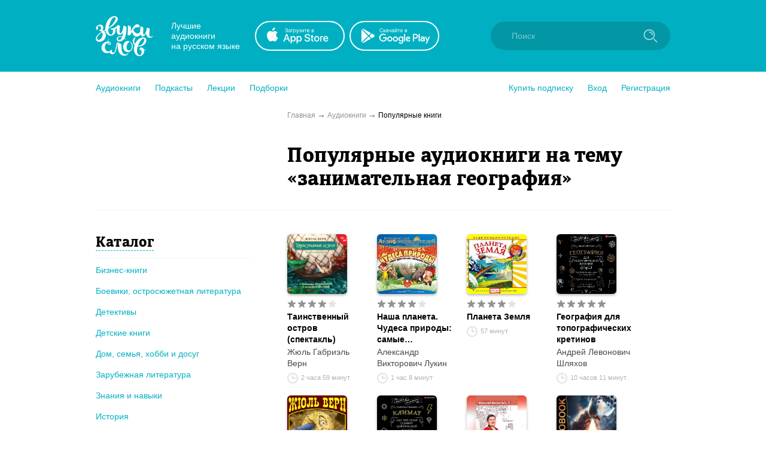

--- FILE ---
content_type: text/html; charset=utf-8
request_url: https://zvukislov.ru/catalog/books/?tag=2711
body_size: 18731
content:

  <!DOCTYPE html>
  <html lang="en">
  <head>
      <!-- Yandex.Metrika counter -->
   <script type="text/javascript" >
       (function(m,e,t,r,i,k,a){m[i]=m[i]||function(){(m[i].a=m[i].a||[]).push(arguments)};
       m[i].l=1*new Date();k=e.createElement(t),a=e.getElementsByTagName(t)[0],k.async=1,k.src=r,a.parentNode.insertBefore(k,a)})
       (window, document, "script", "https://cdn.jsdelivr.net/npm/yandex-metrica-watch/tag.js", "ym");
    
       ym(51696149, "init", {
            clickmap:true,
            trackLinks:true,
            accurateTrackBounce:true,
            webvisor:true,
            trackHash:true
       });
    </script>
    <noscript><div><img src="https://mc.yandex.ru/watch/51696149" style="position:absolute; left:-9999px;" alt="" /></div></noscript>
    <!-- /Yandex.Metrika counter -->

    <title data-react-helmet="true">Популярные аудиокниги на тему «занимательная география» – Звуки Слов</title>
    <meta data-react-helmet="true" name="description" content="Самые популярные аудиокниги среди слушателей онлайн-библиотеки Звуки Слов"/>
    
    <meta charset="utf-8">
    <meta name="viewport" content="width=device-width, maximum-scale=1.0, minimum-scale=1.0">
    
    <link rel="shortcut icon" href="/static/web/images/favicon.ico" type="image/x-icon" class="favicon">
    <link rel="apple-touch-icon" sizes="180x180" href="/static/web/images/apple-touch-icon.png">
    <link rel="icon" type="image/png" sizes="32x32" href="/static/web/images/favicon-32x32.png">
    <link rel="icon" type="image/png" sizes="16x16" href="/static/web/images/favicon-16x16.png">
    <link rel="mask-icon" href="/static/web/images/safari-pinned-tab.svg">
    
    <meta property="og:image" content="/static/web/images/og.png" />
    <link rel="preload" as="font" crossorigin="anonymous" href="/static/web/fonts/Diaria.woff2">
    <link data-chunk="client" rel="preload" as="script" href="/static/public/vendor.32a0e71abb4808a2e027.js">
<link data-chunk="client" rel="preload" as="style" href="/static/public/client_5bd11a8e4510fc614726.css">
<link data-chunk="client" rel="preload" as="script" href="/static/public/client.b75cc4788657329d7f03.js">
<link data-chunk="PopularBooksPage" rel="preload" as="script" href="/static/public/PopularBooksPage.cd21d33cd2e2262c7830.js">
<link data-chunk="Breadcrumb" rel="preload" as="script" href="/static/public/Breadcrumb.eeb6395363fbc6b644cc.js">
<link data-chunk="ItemsContainer" rel="preload" as="script" href="/static/public/ItemsContainer.a422f49258542b0fa593.js">
<link data-chunk="CatalogHeader" rel="preload" as="script" href="/static/public/CatalogHeader.53f34f86729f8c850409.js">
<link data-chunk="CatalogContainer" rel="preload" as="script" href="/static/public/CatalogContainer.6f65b36b6a9ff8107be2.js">
<link data-chunk="CatalogAside" rel="preload" as="script" href="/static/public/CatalogAside.3dadf5b36284beef21ee.js">
<link data-chunk="Aside" rel="preload" as="script" href="/static/public/Aside.32285b30488ebd9e15d8.js">
<link data-chunk="ButtonStyled" rel="preload" as="script" href="/static/public/ButtonStyled.be03c59c39b6507231d3.js">
<link data-chunk="GroupWrapper" rel="preload" as="script" href="/static/public/GroupWrapper.aa666ef534548dea36da.js">
<link data-chunk="CatalogAsideH2" rel="preload" as="script" href="/static/public/CatalogAsideH2.da423c0e92ee3e8f7c43.js">
<link data-chunk="CatalogAsideH2FakeLink" rel="preload" as="script" href="/static/public/CatalogAsideH2FakeLink.e4e2801a2f0a54bda953.js">
<link data-chunk="CatalogAsideLinkWrapper" rel="preload" as="script" href="/static/public/CatalogAsideLinkWrapper.e98771ebcaa34794c9ff.js">
<link data-chunk="CatalogLinkStyled" rel="preload" as="script" href="/static/public/CatalogLinkStyled.ca59a0d898b1351eaa56.js">
<link data-chunk="CatalogItems" rel="preload" as="script" href="/static/public/CatalogItems.707954e51639ab9f192b.js">
<link data-chunk="BookComponent" rel="preload" as="script" href="/static/public/BookComponent.c97a6e275dc523492f84.js">
<link data-chunk="LazyImageBundle" rel="preload" as="script" href="/static/public/LazyImageBundle.34af52b7a14491586a10.js">
<link data-chunk="Pagination" rel="preload" as="script" href="/static/public/Pagination.0a6a171985e8eabb405f.js">
<link data-chunk="Notification" rel="preload" as="script" href="/static/public/Notification.0338301e404b0e6cb969.js">
    <link data-chunk="client" rel="stylesheet" href="/static/public/client_5bd11a8e4510fc614726.css">
    <style data-styled="ctgMXK dIqIFk dqCXNr fFleeA hxTGqX dYbHPY jnjIjt cNcFtb bTAqLv bHZzgd gAIVRW yWZOX gOkpks KzmkZ cjwjgb cibCGo fPhSPy cPQYHi imgWrU huonYg etjusn gjUIXM dkVjwo cBpafh ccbsEr czPReU iITgfm ejHvcz jAmrkZ dNWTgp lgmomh fpWynP fyZBwG dTDxez kJUSO iSQNLn sxLCX bYXAvn dOdQdL dSsjPi ldeksN jHSkW jxCodh bDennw ditqaE cthERZ jWiXbD hFPUXb jTEnoZ eAUgLa fbhUFY BwcZV fxUzXS bOieHS ifYHRn ipLKAA iLwvon hIORlK fwswMH jvudKn cRYzuV ivIHnC eWVtru cXRLra dZnXuV cizabx gduWJf kMWDSA hXhYML bMPTTp blPpxw" data-styled-version="4.3.1">
/* sc-component-id: sc-bxivhb */
.gOkpks{width:960px;margin:0 auto;display:block;} @media (max-width:960px){.gOkpks{width:100%;}}
/* sc-component-id: sc-ifAKCX */
.lgmomh{width:960px;margin:0 auto;display:block;position:relative;padding-top:30px;padding-bottom:50px;} @media (max-width:960px){.lgmomh{width:100%;}}
/* sc-component-id: sc-jTzLTM */
.sxLCX{-webkit-align-items:center;-webkit-box-align:center;-ms-flex-align:center;align-items:center;-webkit-box-pack:center;-webkit-justify-content:center;-ms-flex-pack:center;justify-content:center;border:none;border-radius:51px;outline:none;box-sizing:border-box;-webkit-text-decoration:none;text-decoration:none;-webkit-transition:0.2s;transition:0.2s;cursor:pointer;line-height:14px;font-size:14px;text-transform:none;font-weight:700;padding:15px;display:-webkit-box;display:-webkit-flex;display:-ms-flexbox;display:flex;width:100%;height:50px;background:transparent;color:#00B0C2;border:2px solid #00B0C2;box-shadow:none;} .sxLCX:hover{background:#00B0C2;color:white;box-shadow:0 10px 20px 0 rgba(3,150,165,0.2);} .sxLCX:active{background:#0396A5;color:white;border-color:#0396A5;} .sxLCX:focus{box-shadow:0 5px 20px 0 rgba(3,150,165,0.8);}
/* sc-component-id: sc-jzJRlG */
.fyZBwG{font-size:34px;line-height:39px;font-weight:400;font-family:Diaria,serif;-webkit-letter-spacing:0.6px;-moz-letter-spacing:0.6px;-ms-letter-spacing:0.6px;letter-spacing:0.6px;color:#000;} @media (max-width:910px){.fyZBwG{font-size:20px;line-height:25px;}}
/* sc-component-id: sc-kGXeez */
.gjUIXM{color:#000;-webkit-transition:border 0.2s,color 0.2s;transition:border 0.2s,color 0.2s;display:inline;cursor:pointer;font-size:inherit;text-align:left;-webkit-text-decoration:none;text-decoration:none;border-bottom:1px solid #545454;} .gjUIXM:hover{color:#00B0C2;border-bottom:1px solid #00B0C2;} .gjUIXM:active{color:#545454;border-bottom:1px solid #545454;}.dkVjwo{color:#00B0C2;-webkit-transition:border 0.2s,color 0.2s;transition:border 0.2s,color 0.2s;display:inline;cursor:pointer;font-size:inherit;text-align:left;-webkit-text-decoration:none;text-decoration:none;border-bottom:1px solid transparent;} .dkVjwo:hover{border-bottom:1px solid #00B0C2;} .dkVjwo:active{color:#545454;border-bottom:1px solid #545454;}.cBpafh{color:#fff;-webkit-transition:border 0.2s,color 0.2s;transition:border 0.2s,color 0.2s;display:inline;cursor:pointer;font-size:inherit;text-align:left;-webkit-text-decoration:none;text-decoration:none;} .cBpafh:hover{border-bottom:none;} .cBpafh:active{color:#545454;border-bottom:none;}
/* sc-component-id: sc-iAyFgw */
.dIqIFk{background:#00B0C2;padding:24px;position:relative;} @media (max-width:940px){.dIqIFk{padding:14px 10px;height:100px;}}
/* sc-component-id: sc-hSdWYo */
.dqCXNr{width:960px;margin:0 auto;display:block;display:-webkit-box;display:-webkit-flex;display:-ms-flexbox;display:flex;-webkit-align-items:center;-webkit-box-align:center;-ms-flex-align:center;align-items:center;position:relative;} @media (max-width:960px){.dqCXNr{width:100%;}} @media (max-width:940px){.dqCXNr{-webkit-box-pack:center;-webkit-justify-content:center;-ms-flex-pack:center;justify-content:center;}}
/* sc-component-id: sc-eHgmQL */
.hxTGqX{color:#fff;font-size:14px;line-height:17px;width:120px;margin-left:30px;margin-right:20px;} @media (max-width:940px){.hxTGqX{display:none;}}
/* sc-component-id: sc-cvbbAY */
.dYbHPY{display:-webkit-box;display:-webkit-flex;display:-ms-flexbox;display:flex;} @media (max-width:940px){.dYbHPY{display:none;}}
/* sc-component-id: sc-brqgnP */
.jnjIjt{display:block;width:150px;height:50px;-webkit-transition:0.2s;transition:0.2s;} .jnjIjt:first-child{margin-right:8px;} .jnjIjt:hover{opacity:0.8;} .jnjIjt:active{opacity:0.6;} .jnjIjt img{display:block;}
/* sc-component-id: sc-cMljjf */
.fFleeA{display:block;-webkit-transition:0.2s;transition:0.2s;width:96px;height:72px;} .fFleeA:hover{opacity:0.8;} .fFleeA:active{opacity:0.6;} @media (max-width:940px){.fFleeA{left:0;right:0;margin:0 auto;width:80px;height:60px;top:4px;position:absolute;}.fFleeA:active,.fFleeA:hover{opacity:1;}}
/* sc-component-id: sc-jAaTju */
.cNcFtb{margin-left:auto;position:relative;z-index:2;} @media (max-width:940px){.cNcFtb{width:100%;position:absolute;top:11px;z-index:2;padding:0 10px;width:54px;right:0;}}
/* sc-component-id: sc-csuQGl */
.gAIVRW{width:24px;height:24px;background:url(/static/public/icon-search_67056329.svg) no-repeat center;background-size:contain;position:absolute;right:21px;top:12px;-webkit-transition:opacity 0.2s;transition:opacity 0.2s;z-index:1;opacity:0.6;} @media (max-width:940px){.gAIVRW{opacity:1;}}
/* sc-component-id: sc-Rmtcm */
.bHZzgd{width:300px;border:none;background:#0396A5;font-size:14px;color:white;padding:16px 16px 16px 35px;border-radius:50px;outline:none;position:relative;z-index:1;opacity:1;-webkit-transition:width 0.2s,opacity 0.2s;transition:width 0.2s,opacity 0.2s;} @media (max-width:940px){.bHZzgd{width:100%;right:0;position:absolute;font-size:0;width:54px;opacity:0;padding:0;}} .bHZzgd::-webkit-input-placeholder{color:#81CAD2;} .bHZzgd::-moz-placeholder{color:#81CAD2;} .bHZzgd:-moz-placeholder{color:#81CAD2;} .bHZzgd:-ms-input-placeholder{color:#81CAD2;}
/* sc-component-id: sc-bRBYWo */
.bTAqLv{width:100%;height:100px;position:absolute;background:#00B0C2;top:-25px;-webkit-transition:0.2s;transition:0.2s;left:0;display:none;} @media (max-width:940px){.bTAqLv{display:block;}}
/* sc-component-id: sc-gisBJw */
.hIORlK{background:#00B0C2;} .hIORlK a{border:none;}
/* sc-component-id: sc-kjoXOD */
.fwswMH{width:960px;margin:0 auto;display:block;display:-webkit-box;display:-webkit-flex;display:-ms-flexbox;display:flex;-webkit-align-items:center;-webkit-box-align:center;-ms-flex-align:center;align-items:center;} @media (max-width:960px){.fwswMH{width:100%;}} @media (max-width:940px){.fwswMH{-webkit-flex-direction:column;-ms-flex-direction:column;flex-direction:column;text-align:center;}}
/* sc-component-id: sc-cHGsZl */
.dZnXuV{width:960px;margin:0 auto;display:block;text-align:center;color:white;padding:15px 0;font-size:12px;} @media (max-width:960px){.dZnXuV{width:100%;}}
/* sc-component-id: sc-TOsTZ */
.jvudKn{display:block;-webkit-transition:0.2s;transition:0.2s;width:96px;height:72px;position:static !important;} .jvudKn:hover{opacity:0.8;} .jvudKn:active{opacity:0.6;} @media (max-width:940px){.jvudKn{left:0;right:0;margin:0 auto;width:80px;height:60px;top:4px;position:absolute;}.jvudKn:active,.jvudKn:hover{opacity:1;}}
/* sc-component-id: sc-kgAjT */
.cRYzuV{color:#fff;font-size:14px;line-height:17px;width:120px;margin-left:30px;margin-right:20px;} @media (max-width:940px){.cRYzuV{display:none;}} @media (max-width:940px){.cRYzuV{display:block;margin:0;margin-top:20px;}}
/* sc-component-id: sc-cJSrbW */
.eWVtru{display:block;width:150px;height:50px;-webkit-transition:0.2s;transition:0.2s;} .eWVtru:first-child{margin-right:8px;} .eWVtru:hover{opacity:0.8;} .eWVtru:active{opacity:0.6;} .eWVtru img{display:block;} @media (max-width:940px){.eWVtru{display:block;width:auto;}.eWVtru img{width:130px;}}
/* sc-component-id: sc-ksYbfQ */
.ivIHnC{display:-webkit-box;display:-webkit-flex;display:-ms-flexbox;display:flex;} @media (max-width:940px){.ivIHnC{display:none;}} @media (max-width:940px){.ivIHnC{display:-webkit-box;display:-webkit-flex;display:-ms-flexbox;display:flex;margin-top:20px;}}
/* sc-component-id: sc-hmzhuo */
.cXRLra{margin-left:40px;} .cXRLra a{display:block;color:white;-webkit-transition:0.2s;transition:0.2s;} .cXRLra a:hover{opacity:0.8;} .cXRLra a:active{opacity:0.6;} .cXRLra a{display:block;-webkit-flex-shrink:0;-ms-flex-negative:0;flex-shrink:0;} @media (max-width:940px){.cXRLra{margin:0;margin-top:20px;}.cXRLra a{text-align:center;}}
/* sc-component-id: sc-frDJqD */
.ctgMXK{height:auto;min-height:100%;position:relative;background:#fff;color:#000;} .ctgMXK:after{content:"";display:block;height:145px;}
/* sc-component-id: sc-kvZOFW */
.iLwvon{position:relative;padding-top:24px;margin-top:-145px;min-height:145px;}
/* sc-component-id: sc-jbKcbu */
.yWZOX{display:-webkit-box;display:-webkit-flex;display:-ms-flexbox;display:flex;-webkit-align-items:center;-webkit-box-align:center;-ms-flex-align:center;align-items:center;background:#fff;height:54px;} @media (max-width:940px){.yWZOX{position:absolute;top:22px;left:27px;background:transparent;}}
/* sc-component-id: sc-jqCOkK */
.huonYg{margin-right:24px;font-size:14px;-webkit-transition:0.2s;transition:0.2s;cursor:pointer;position:relative;color:#00B0C2;} .huonYg a{display:block;color:inherit;-webkit-text-decoration:none;text-decoration:none;width:100%;border:none !important;} .huonYg:hover,.huonYg a:hover{color:#545454;} .huonYg:active{opacity:0.7;} .huonYg:last-child{margin:0;}.etjusn{margin-right:24px;font-size:14px;-webkit-transition:0.2s;transition:0.2s;cursor:pointer;position:relative;color:#00B0C2;border-top:1px solid #d2d2d2;padding-top:20px;} .etjusn a{display:block;color:inherit;-webkit-text-decoration:none;text-decoration:none;width:100%;border:none !important;} .etjusn:hover,.etjusn a:hover{color:#545454;} .etjusn:active{opacity:0.7;} .etjusn:last-child{margin:0;}
/* sc-component-id: sc-fYxtnH */
.ccbsEr{display:none;} @media (max-width:940px){.ccbsEr{display:block;}}
/* sc-component-id: sc-tilXH */
.fPhSPy{display:block;} @media (max-width:940px){.fPhSPy{display:none;}}
/* sc-component-id: sc-hEsumM */
.imgWrU{display:-webkit-box;display:-webkit-flex;display:-ms-flexbox;display:flex;}
/* sc-component-id: sc-ktHwxA */
.cPQYHi{display:-webkit-box;display:-webkit-flex;display:-ms-flexbox;display:flex;-webkit-align-items:center;-webkit-box-align:center;-ms-flex-align:center;align-items:center;-webkit-box-pack:justify;-webkit-justify-content:space-between;-ms-flex-pack:justify;justify-content:space-between;} @media (max-width:940px){.cPQYHi{display:none;-webkit-user-select:none;-moz-user-select:none;-ms-user-select:none;user-select:none;}}
/* sc-component-id: sc-cIShpX */
.cjwjgb{position:relative;}
/* sc-component-id: sc-kafWEX */
.cibCGo{width:24px;height:24px;display:none;cursor:pointer;-webkit-transition:0.2s;transition:0.2s;} @media (max-width:940px){.cibCGo{display:block;}}
/* sc-component-id: sc-jwKygS */
.kMWDSA{margin-left:10px;margin-right:10px;}
/* sc-component-id: sc-btzYZH */
.hXhYML{margin-right:10px;height:35px;}
/* sc-component-id: sc-lhVmIH */
.bMPTTp{margin-right:10px;}
/* sc-component-id: sc-bYSBpT */
.blPpxw{display:inline-block;margin-left:5px;font-weight:700;color:#3a3a3a;} .blPpxw span{color:#a0cc4e;}
/* sc-component-id: sc-elJkPf */
.cizabx{text-align:center;background:#F4F4F4;display:-webkit-box;display:-webkit-flex;display:-ms-flexbox;display:flex;-webkit-align-items:center;-webkit-box-align:center;-ms-flex-align:center;align-items:center;-webkit-box-pack:center;-webkit-justify-content:center;-ms-flex-pack:center;justify-content:center;padding:10px;} @media (max-width:940px){.cizabx{display:block;}}
/* sc-component-id: sc-jtRfpW */
.gduWJf{display:-webkit-box;display:-webkit-flex;display:-ms-flexbox;display:flex;-webkit-align-items:center;-webkit-box-align:center;-ms-flex-align:center;align-items:center;-webkit-box-pack:center;-webkit-justify-content:center;-ms-flex-pack:center;justify-content:center;}
/* sc-component-id: sc-eXEjpC */
.iITgfm{width:300px;min-width:300px;margin-right:20px;} @media (max-width:940px){.iITgfm{width:100%;}}
/* sc-component-id: sc-ibxdXY */
.ejHvcz{width:640px;} @media (max-width:940px){.ejHvcz{width:100%;}}
/* sc-component-id: sc-iuJeZd */
.bDennw{display:-webkit-box;display:-webkit-flex;display:-ms-flexbox;display:flex;-webkit-flex-wrap:wrap;-ms-flex-wrap:wrap;flex-wrap:wrap;} .bDennw:not(:first-child){margin-top:20px;} @media (max-width:940px){.bDennw:not(:first-child){margin-top:0;}} .bDennw .sc-cMhqgX{margin-right:20px;margin-bottom:20px;} @media (max-width:940px){.bDennw .sc-cMhqgX{width:100%;margin-right:0;}} @media (max-width:400px){.bDennw{-webkit-flex-wrap:nowrap;-ms-flex-wrap:nowrap;flex-wrap:nowrap;-webkit-flex-direction:column;-ms-flex-direction:column;flex-direction:column;-webkit-align-items:center;-webkit-box-align:center;-ms-flex-align:center;align-items:center;}} @media (max-width:940px){.bDennw{padding:15px;-webkit-box-pack:center;-webkit-justify-content:center;-ms-flex-pack:center;justify-content:center;}}
/* sc-component-id: sc-bMVAic */
.czPReU{width:960px;margin:0 auto;display:block;display:-webkit-box;display:-webkit-flex;display:-ms-flexbox;display:flex;margin-top:10px;margin-bottom:10px;font-size:12px;color:#000;} @media (max-width:960px){.czPReU{width:100%;}} @media (max-width:940px){.czPReU{display:block;}} @media (max-width:940px){.czPReU{display:none;}}
/* sc-component-id: sc-bAeIUo */
.dNWTgp:after{content:"➞";color:#929292;position:relative;margin:0 5px;top:1px;}
/* sc-component-id: sc-iujRgT */
.jAmrkZ{color:#929292;-webkit-transition:0.2s;transition:0.2s;} .jAmrkZ:hover{opacity:0.8;}
/* sc-component-id: sc-GMQeP */
.dTDxez{display:-webkit-box;display:-webkit-flex;display:-ms-flexbox;display:flex;margin-top:40px;} @media (max-width:940px){.dTDxez{display:block;margin-top:16px;}}
/* sc-component-id: sc-exAgwC */
.kJUSO{display:block;min-width:320px;padding-right:60px;} @media (max-width:940px){.kJUSO{margin-bottom:20px;padding:0 15px 0 15px;}}
/* sc-component-id: sc-cQFLBn */
.iSQNLn{display:none;max-width:320px;margin:0 auto;margin-bottom:10px;} @media (max-width:940px){.iSQNLn{display:block;max-width:500px;}}
/* sc-component-id: sc-gojNiO */
.bYXAvn{margin-bottom:30px;} @media (max-width:940px){.bYXAvn{display:none;}}
/* sc-component-id: sc-daURTG */
.dOdQdL{padding-bottom:10px;padding-right:20px;margin-top:30px;margin-bottom:10px;border-bottom:1px solid #F4F4F4;} .dOdQdL:first-child{margin-top:0;}
/* sc-component-id: sc-bXGyLb */
.dSsjPi{font-size:24px;line-height:30px;font-weight:400;font-family:Diaria,serif;-webkit-letter-spacing:0.6px;-moz-letter-spacing:0.6px;-ms-letter-spacing:0.6px;letter-spacing:0.6px;color:#000;display:inline;border-bottom:1px dashed #00B0C2;cursor:pointer;-webkit-transition:0.2s;transition:0.2s;} .dSsjPi:hover{color:#00B0C2;border-bottom-color:transparent;}
/* sc-component-id: sc-lkqHmb */
.ldeksN{margin-bottom:17px;margin-right:15px;line-height:1.3;}
/* sc-component-id: sc-eLExRp */
.jHSkW{display:inline;}
/* sc-component-id: sc-cbkKFq */
.jxCodh{display:block;width:640px;min-width:640px;} @media (max-width:940px){.jxCodh{width:100%;min-width:100%;}.jxCodh .sc-cSHVUG,.jxCodh .sc-kAzzGY{max-width:500px;margin:0 auto;}@media (max-width:525px){.jxCodh .sc-cSHVUG,.jxCodh .sc-kAzzGY{padding:0 15px;}}.jxCodh .sc-cSHVUG{font-size:20px;}}
/* sc-component-id: sc-emmjRN */
.fbhUFY{display:-webkit-box;display:-webkit-flex;display:-ms-flexbox;display:flex;margin-right:0;}
/* sc-component-id: sc-cpmLhU */
.BwcZV{display:-webkit-box;display:-webkit-flex;display:-ms-flexbox;display:flex;position:absolute;top:0;pointer-events:none;}
/* sc-component-id: sc-bnXvFD */
.eAUgLa{display:-webkit-inline-box;display:-webkit-inline-flex;display:-ms-inline-flexbox;display:inline-flex;position:relative;-webkit-align-items:center;-webkit-box-align:center;-ms-flex-align:center;align-items:center;margin-bottom:5px;-webkit-transition:0.2s;transition:0.2s;opacity:1;cursor:default;} .eAUgLa svg{display:block;-webkit-flex-shrink:0;-ms-flex-negative:0;flex-shrink:0;width:15px;height:15px;} .eAUgLa .star-wrapper:not(:last-child){margin-right:2px;} @media (max-width:940px){.eAUgLa{margin-bottom:0;}}
/* sc-component-id: sc-gFaPwZ */
.ditqaE{display:block;width:130px;} @media (max-width:940px){.ditqaE{width:100%;max-width:500px;display:-webkit-box;display:-webkit-flex;display:-ms-flexbox;display:flex;}}
/* sc-component-id: sc-fhYwyz */
.fxUzXS{display:block;font-size:14px;line-height:19px;font-weight:700;-webkit-text-decoration:none;text-decoration:none;-webkit-hyphens:auto;-moz-hyphens:auto;-ms-hyphens:auto;hyphens:auto;color:#000;-webkit-transition:0.2s;transition:0.2s;margin-bottom:2px;overflow:hidden;display:-webkit-box;-webkit-line-clamp:3;-webkit-box-orient:vertical;} @media (max-width:940px){.fxUzXS{-webkit-line-clamp:2;}} .fxUzXS:hover{color:#545454;}
/* sc-component-id: sc-jzgbtB */
.ifYHRn{font-size:11px;opacity:0.7;color:#929292;display:-webkit-box;display:-webkit-flex;display:-ms-flexbox;display:flex;-webkit-align-items:center;-webkit-box-align:center;-ms-flex-align:center;align-items:center;margin-top:5px;white-space:nowrap;} .ifYHRn img{display:block;width:18px;min-width:18px;margin-right:5px;}
/* sc-component-id: sc-gJWqzi */
.bOieHS{display:block;font-size:14px;line-height:19px;font-weight:500;-webkit-text-decoration:none;text-decoration:none;color:#4a4a4a;-webkit-transition:0.2s;transition:0.2s;margin-bottom:6px;} .bOieHS:hover{color:black;}
/* sc-component-id: sc-rBLzX */
.jTEnoZ{display:-webkit-box;display:-webkit-flex;display:-ms-flexbox;display:flex;}
/* sc-component-id: sc-bMvGRv */
@media (max-width:940px){.hFPUXb{display:-webkit-box;display:-webkit-flex;display:-ms-flexbox;display:flex;-webkit-flex-direction:column;-ms-flex-direction:column;flex-direction:column;}.hFPUXb .sc-fhYwyz{-webkit-order:1;-ms-flex-order:1;order:1;margin-bottom:0px;}.hFPUXb .sc-gJWqzi{-webkit-order:2;-ms-flex-order:2;order:2;margin-bottom:4px;}.hFPUXb .sc-rBLzX{margin-top:0;-webkit-order:3;-ms-flex-order:3;order:3;}.hFPUXb .sc-jzgbtB{margin-top:5px;-webkit-order:4;-ms-flex-order:4;order:4;}}
/* sc-component-id: sc-CtfFt */
.jWiXbD{display:inline-block;-webkit-transition:0.2s;transition:0.2s;border-radius:6px;} .jWiXbD:hover{opacity:0.8;}
/* sc-component-id: sc-hGoxap */
.cthERZ{display:block;margin-bottom:9px;width:100px;height:100px;border-radius:6px;box-shadow:0 2px 4px 0 rgba(0,0,0,0.3);} @media (max-width:940px){.cthERZ{margin-bottom:0;margin-right:10px;}} .cthERZ.current{position:relative;display:block;} .cthERZ.current:after{border-radius:6px;content:"";display:block;width:100px;height:100px;position:absolute;left:0;top:0;background:rgba(3,150,165,0.6);}
/* sc-component-id: sc-fjmCvl */
.ipLKAA{position:relative;top:-1px;}
/* sc-component-id: sc-iybRtq */
.fpWynP{border-bottom:1px solid #F4F4F4;padding-left:320px;padding-bottom:30px;} @media (max-width:940px){.fpWynP{padding-left:15px;padding-right:15px;padding-bottom:15px;text-align:center;}}</style>
  </head>
  <body>
    <div id="app" class="root"><div id="content-base" class="sc-frDJqD ctgMXK"><div id="header" class="sc-iAyFgw dIqIFk"><div class="sc-bxivhb sc-hSdWYo dqCXNr"><a href="/"><img src="/static/public/logo-white_e11cc2df.svg" alt="" class="sc-cMljjf fFleeA"/></a><div class="sc-eHgmQL hxTGqX">Лучшие аудиокниги <br/>на русском языке</div><div class="sc-cvbbAY dYbHPY"><a href="https://redirect.appmetrica.yandex.com/serve/1178279501214330830?site_id=header" target="_blank" class="sc-brqgnP jnjIjt"><img src="/static/public/appstote-white_11c5875d.svg" alt=""/></a><a href="https://redirect.appmetrica.yandex.com/serve/457703511442876946?site_id=header" target="_blank" class="sc-brqgnP jnjIjt"><img src="/static/public/playmarket-white_6f983eba.svg" alt=""/></a></div><div class="sc-jAaTju cNcFtb"><div class="sc-bRBYWo bTAqLv"></div><input class="jest-input sc-Rmtcm bHZzgd" value="" placeholder="Поиск"/><div class="sc-csuQGl gAIVRW"></div></div></div></div><div id="menu" class="sc-jbKcbu yWZOX"><div class="sc-bxivhb gOkpks"><div class="sc-dNLxif KzmkZ"><div class="sc-cIShpX cjwjgb"><svg width="24" height="24" viewBox="0 0 24 24" class="sc-kafWEX cibCGo"><rect x="5" y="17" width="14" height="2" rx="1" fill="white"></rect><rect x="5" y="11" width="14" height="2" rx="1" fill="white"></rect><rect x="5" y="5" width="14" height="2" rx="1" fill="white"></rect></svg><div class="sc-tilXH fPhSPy"><div class="sc-ktHwxA cPQYHi"><div class="sc-hEsumM imgWrU"><div role="button" class="sc-jqCOkK huonYg"><a class="sc-kGXeez gjUIXM" href="/catalog/" variation="default">Аудиокниги</a></div><div role="button" class="sc-jqCOkK huonYg"><a class="sc-kGXeez gjUIXM" href="/series/?type=podcast" variation="default">Подкасты</a></div><div role="button" class="sc-jqCOkK huonYg"><a class="sc-kGXeez gjUIXM" href="/series/?type=lecture" variation="default">Лекции</a></div><div role="button" class="sc-jqCOkK huonYg"><a class="sc-kGXeez gjUIXM" href="/booksets/" variation="default">Подборки</a></div></div><div class="sc-hEsumM imgWrU"><div role="button" class="sc-jqCOkK huonYg"><a class="sc-kGXeez gjUIXM" href="/subscription/" variation="default">Купить подписку</a></div><div role="button" class="jest-menu-login sc-jqCOkK huonYg">Вход</div><div role="button" class="jest-menu-registration sc-jqCOkK huonYg">Регистрация</div></div></div></div><div class="sc-fYxtnH ccbsEr"><div class="sc-ktHwxA cPQYHi"><div role="button" class="sc-jqCOkK huonYg"><a class="sc-kGXeez gjUIXM" href="/subscription/" variation="default">Купить подписку</a></div><div role="button" class="sc-jqCOkK huonYg">Вход</div><div role="button" class="sc-jqCOkK huonYg">Регистрация</div><div role="button" class="sc-jqCOkK etjusn"><a class="sc-kGXeez gjUIXM" href="/catalog/" variation="default">Аудиокниги</a></div><div role="button" class="sc-jqCOkK huonYg"><a class="sc-kGXeez gjUIXM" href="/series/?type=podcast" variation="default">Подкасты</a></div><div role="button" class="sc-jqCOkK huonYg"><a class="sc-kGXeez gjUIXM" href="/series/?type=lecture" variation="default">Лекции</a></div><div role="button" class="sc-jqCOkK huonYg"><a class="sc-kGXeez gjUIXM" href="/booksets/" variation="default">Подборки</a></div></div></div></div></div></div></div><div class="sc-bxivhb sc-esjQYD sc-bMVAic czPReU"><div class="sc-eXEjpC iITgfm"></div><div itemscope="" itemType="http://schema.org/BreadcrumbList" class="sc-ibxdXY ejHvcz"><span itemProp="itemListElement" itemscope="" itemType="http://schema.org/ListItem"><a itemProp="item" class="sc-iujRgT jAmrkZ" href="/"><span itemProp="name">Главная</span></a><span class="sc-bAeIUo dNWTgp"></span><meta itemProp="position" content="1"/></span><span itemProp="itemListElement" itemscope="" itemType="http://schema.org/ListItem"><a itemProp="item" class="sc-iujRgT jAmrkZ" href="/catalog"><span itemProp="name">Аудиокниги</span></a><span class="sc-bAeIUo dNWTgp"></span><meta itemProp="position" content="2"/></span><span>Популярные книги</span></div></div><div class="sc-bxivhb sc-ifAKCX lgmomh"><div class="sc-iybRtq fpWynP"><h1 class="sc-jzJRlG fyZBwG">Популярные аудиокниги на тему «занимательная география»</h1></div><div class="sc-GMQeP dTDxez"><div class="sc-exAgwC kJUSO"><button class="sc-cQFLBn iSQNLn sc-jTzLTM sxLCX">Каталог</button><div class="sc-gojNiO bYXAvn"><div class="sc-daURTG dOdQdL"><h2 class="sc-cSHVUG sc-bXGyLb dSsjPi">Каталог</h2></div><div class="sc-lkqHmb ldeksN"><a class="sc-eLExRp jHSkW sc-kGXeez dkVjwo" href="/catalog/29-biznes-knigi/" variation="irisBlue">Бизнес-книги</a></div><div class="sc-lkqHmb ldeksN"><a class="sc-eLExRp jHSkW sc-kGXeez dkVjwo" href="/catalog/30-boeviki-ostrosiuzhetnaia-literatura/" variation="irisBlue">Боевики, остросюжетная литература</a></div><div class="sc-lkqHmb ldeksN"><a class="sc-eLExRp jHSkW sc-kGXeez dkVjwo" href="/catalog/31-detektivy/" variation="irisBlue">Детективы</a></div><div class="sc-lkqHmb ldeksN"><a class="sc-eLExRp jHSkW sc-kGXeez dkVjwo" href="/catalog/32-detskie-knigi/" variation="irisBlue">Детские книги</a></div><div class="sc-lkqHmb ldeksN"><a class="sc-eLExRp jHSkW sc-kGXeez dkVjwo" href="/catalog/33-dom-semia-khobbi-i-dosug/" variation="irisBlue">Дом, семья, хобби и досуг</a></div><div class="sc-lkqHmb ldeksN"><a class="sc-eLExRp jHSkW sc-kGXeez dkVjwo" href="/catalog/34-zarubezhnaia-literatura/" variation="irisBlue">Зарубежная литература</a></div><div class="sc-lkqHmb ldeksN"><a class="sc-eLExRp jHSkW sc-kGXeez dkVjwo" href="/catalog/115-znaniia-i-navyki/" variation="irisBlue">Знания и навыки</a></div><div class="sc-lkqHmb ldeksN"><a class="sc-eLExRp jHSkW sc-kGXeez dkVjwo" href="/catalog/116-istoriia/" variation="irisBlue">История</a></div><div class="sc-lkqHmb ldeksN"><a class="sc-eLExRp jHSkW sc-kGXeez dkVjwo" href="/catalog/35-klassicheskaia-literatura/" variation="irisBlue">Классическая литература</a></div><div class="sc-lkqHmb ldeksN"><a class="sc-eLExRp jHSkW sc-kGXeez dkVjwo" href="/catalog/37-knigi-po-psikhologii/" variation="irisBlue">Книги по психологии</a></div><div class="sc-lkqHmb ldeksN"><a class="sc-eLExRp jHSkW sc-kGXeez dkVjwo" href="/catalog/38-kompiuternaia-literatura/" variation="irisBlue">Компьютерная литература</a></div><div class="sc-lkqHmb ldeksN"><a class="sc-eLExRp jHSkW sc-kGXeez dkVjwo" href="/catalog/39-krasota-i-zdorove/" variation="irisBlue">Красота и здоровье</a></div><div class="sc-lkqHmb ldeksN"><a class="sc-eLExRp jHSkW sc-kGXeez dkVjwo" href="/catalog/40-kultura-i-iskusstvo/" variation="irisBlue">Культура и искусство</a></div><div class="sc-lkqHmb ldeksN"><a class="sc-eLExRp jHSkW sc-kGXeez dkVjwo" href="/catalog/41-liubovnye-romany/" variation="irisBlue">Любовные романы</a></div><div class="sc-lkqHmb ldeksN"><a class="sc-eLExRp jHSkW sc-kGXeez dkVjwo" href="/catalog/42-nauka-i-obrazovanie/" variation="irisBlue">Наука и образование</a></div><div class="sc-lkqHmb ldeksN"><a class="sc-eLExRp jHSkW sc-kGXeez dkVjwo" href="/catalog/43-periodicheskie-izdaniia/" variation="irisBlue">Периодические издания</a></div><div class="sc-lkqHmb ldeksN"><a class="sc-eLExRp jHSkW sc-kGXeez dkVjwo" href="/catalog/44-povesti-rasskazy/" variation="irisBlue">Повести, рассказы</a></div><div class="sc-lkqHmb ldeksN"><a class="sc-eLExRp jHSkW sc-kGXeez dkVjwo" href="/catalog/45-poeziia-i-dramaturgiia/" variation="irisBlue">Поэзия и драматургия</a></div><div class="sc-lkqHmb ldeksN"><a class="sc-eLExRp jHSkW sc-kGXeez dkVjwo" href="/catalog/46-prikliucheniia/" variation="irisBlue">Приключения</a></div><div class="sc-lkqHmb ldeksN"><a class="sc-eLExRp jHSkW sc-kGXeez dkVjwo" href="/catalog/47-publitsisticheskaia-literatura/" variation="irisBlue">Публицистическая литература</a></div><div class="sc-lkqHmb ldeksN"><a class="sc-eLExRp jHSkW sc-kGXeez dkVjwo" href="/catalog/48-religiia/" variation="irisBlue">Религия</a></div><div class="sc-lkqHmb ldeksN"><a class="sc-eLExRp jHSkW sc-kGXeez dkVjwo" href="/catalog/49-slovari-spravochniki/" variation="irisBlue">Словари, справочники</a></div><div class="sc-lkqHmb ldeksN"><a class="sc-eLExRp jHSkW sc-kGXeez dkVjwo" href="/catalog/50-sovremennaia-proza/" variation="irisBlue">Современная проза</a></div><div class="sc-lkqHmb ldeksN"><a class="sc-eLExRp jHSkW sc-kGXeez dkVjwo" href="/catalog/51-uzhasy-mistika/" variation="irisBlue">Ужасы, мистика</a></div><div class="sc-lkqHmb ldeksN"><a class="sc-eLExRp jHSkW sc-kGXeez dkVjwo" href="/catalog/52-fantastika/" variation="irisBlue">Фантастика</a></div><div class="sc-lkqHmb ldeksN"><a class="sc-eLExRp jHSkW sc-kGXeez dkVjwo" href="/catalog/53-fentezi/" variation="irisBlue">Фэнтези</a></div><div class="sc-lkqHmb ldeksN"><a class="sc-eLExRp jHSkW sc-kGXeez dkVjwo" href="/catalog/54-ezoterika/" variation="irisBlue">Эзотерика</a></div><div class="sc-lkqHmb ldeksN"><a class="sc-eLExRp jHSkW sc-kGXeez dkVjwo" href="/catalog/55-erotika-i-seks/" variation="irisBlue">Эротика и секс</a></div><div class="sc-lkqHmb ldeksN"><a class="sc-eLExRp jHSkW sc-kGXeez dkVjwo" href="/catalog/56-iumoristicheskaia-literatura/" variation="irisBlue">Юмористическая литература</a></div></div><button class="sc-cQFLBn iSQNLn sc-jTzLTM sxLCX">Темы</button><div class="sc-gojNiO bYXAvn"><div class="sc-daURTG dOdQdL"><h2 class="sc-cSHVUG sc-bXGyLb dSsjPi">Темы</h2></div><div class="sc-lkqHmb ldeksN"><a class="sc-eLExRp jHSkW sc-kGXeez dkVjwo" href="/catalog/books/?tag=5320" variation="irisBlue">английская лексика</a></div><div class="sc-lkqHmb ldeksN"><a class="sc-eLExRp jHSkW sc-kGXeez dkVjwo" href="/catalog/books/?tag=4135" variation="irisBlue">«новое платье короля»</a></div><div class="sc-lkqHmb ldeksN"><a class="sc-eLExRp jHSkW sc-kGXeez dkVjwo" href="/catalog/books/?tag=4134" variation="irisBlue">«свинопас»</a></div><div class="sc-lkqHmb ldeksN"><a class="sc-eLExRp jHSkW sc-kGXeez dkVjwo" href="/catalog/books/?tag=158" variation="irisBlue">дикие лебеди</a></div><div class="sc-lkqHmb ldeksN"><a class="sc-eLExRp jHSkW sc-kGXeez dkVjwo" href="/catalog/books/?tag=6783" variation="irisBlue">потерянное поколение</a></div></div></div><div class="sc-cbkKFq jxCodh"><div class="sc-iuJeZd bDennw"><div class="sc-cMhqgX jest-book-item sc-gFaPwZ ditqaE"><a adaptive="true" class="jest-cover-link   sc-hGoxap cthERZ" href="/books/18096-tainstvennyi-ostrov-spektakl/"><span class=" lazy-load-image-background opacity" style="background-image:url( );background-size:100% 100%;color:transparent;display:inline-block;height:100px;width:100px"><span class="jest-cover sc-CtfFt jWiXbD" style="display:inline-block;height:100px;width:100px"></span></span></a><div class="sc-bMvGRv hFPUXb"><div class="sc-rBLzX jTEnoZ"><div class="sc-bnXvFD eAUgLa"><div class="sc-emmjRN fbhUFY"><div class="star-wrapper"><svg width="22" height="22" viewBox="0 0 22 22" fill="none" xmlns="http://www.w3.org/2000/svg"><path d="M13.5517 8.18543L13.6715 8.52292H14.0264H19.9946C20.4836 8.52292 20.6865 9.1554 20.2906 9.44529L15.4599 12.9825L15.182 13.186L15.2672 13.5217L16.7483 19.3601C16.8648 19.8193 16.3522 20.1764 15.9688 19.903L11.2908 16.5668L11.0087 16.3655L10.7208 16.5587L5.72386 19.9128C5.32907 20.1778 4.82329 19.7962 4.96263 19.3384L6.72624 13.5451L6.83237 13.1966L6.54011 12.9825L1.70938 9.44529C1.31347 9.1554 1.51644 8.52292 2.00537 8.52292H7.97354H8.32844L8.44829 8.18543L10.5252 2.33751C10.685 1.8875 11.3149 1.8875 11.4747 2.33751L13.5517 8.18543Z" fill="#E2E2E2" stroke="#E2E2E2"></path></svg></div><div class="star-wrapper"><svg width="22" height="22" viewBox="0 0 22 22" fill="none" xmlns="http://www.w3.org/2000/svg"><path d="M13.5517 8.18543L13.6715 8.52292H14.0264H19.9946C20.4836 8.52292 20.6865 9.1554 20.2906 9.44529L15.4599 12.9825L15.182 13.186L15.2672 13.5217L16.7483 19.3601C16.8648 19.8193 16.3522 20.1764 15.9688 19.903L11.2908 16.5668L11.0087 16.3655L10.7208 16.5587L5.72386 19.9128C5.32907 20.1778 4.82329 19.7962 4.96263 19.3384L6.72624 13.5451L6.83237 13.1966L6.54011 12.9825L1.70938 9.44529C1.31347 9.1554 1.51644 8.52292 2.00537 8.52292H7.97354H8.32844L8.44829 8.18543L10.5252 2.33751C10.685 1.8875 11.3149 1.8875 11.4747 2.33751L13.5517 8.18543Z" fill="#E2E2E2" stroke="#E2E2E2"></path></svg></div><div class="star-wrapper"><svg width="22" height="22" viewBox="0 0 22 22" fill="none" xmlns="http://www.w3.org/2000/svg"><path d="M13.5517 8.18543L13.6715 8.52292H14.0264H19.9946C20.4836 8.52292 20.6865 9.1554 20.2906 9.44529L15.4599 12.9825L15.182 13.186L15.2672 13.5217L16.7483 19.3601C16.8648 19.8193 16.3522 20.1764 15.9688 19.903L11.2908 16.5668L11.0087 16.3655L10.7208 16.5587L5.72386 19.9128C5.32907 20.1778 4.82329 19.7962 4.96263 19.3384L6.72624 13.5451L6.83237 13.1966L6.54011 12.9825L1.70938 9.44529C1.31347 9.1554 1.51644 8.52292 2.00537 8.52292H7.97354H8.32844L8.44829 8.18543L10.5252 2.33751C10.685 1.8875 11.3149 1.8875 11.4747 2.33751L13.5517 8.18543Z" fill="#E2E2E2" stroke="#E2E2E2"></path></svg></div><div class="star-wrapper"><svg width="22" height="22" viewBox="0 0 22 22" fill="none" xmlns="http://www.w3.org/2000/svg"><path d="M13.5517 8.18543L13.6715 8.52292H14.0264H19.9946C20.4836 8.52292 20.6865 9.1554 20.2906 9.44529L15.4599 12.9825L15.182 13.186L15.2672 13.5217L16.7483 19.3601C16.8648 19.8193 16.3522 20.1764 15.9688 19.903L11.2908 16.5668L11.0087 16.3655L10.7208 16.5587L5.72386 19.9128C5.32907 20.1778 4.82329 19.7962 4.96263 19.3384L6.72624 13.5451L6.83237 13.1966L6.54011 12.9825L1.70938 9.44529C1.31347 9.1554 1.51644 8.52292 2.00537 8.52292H7.97354H8.32844L8.44829 8.18543L10.5252 2.33751C10.685 1.8875 11.3149 1.8875 11.4747 2.33751L13.5517 8.18543Z" fill="#E2E2E2" stroke="#E2E2E2"></path></svg></div><div class="star-wrapper"><svg width="22" height="22" viewBox="0 0 22 22" fill="none" xmlns="http://www.w3.org/2000/svg"><path d="M13.5517 8.18543L13.6715 8.52292H14.0264H19.9946C20.4836 8.52292 20.6865 9.1554 20.2906 9.44529L15.4599 12.9825L15.182 13.186L15.2672 13.5217L16.7483 19.3601C16.8648 19.8193 16.3522 20.1764 15.9688 19.903L11.2908 16.5668L11.0087 16.3655L10.7208 16.5587L5.72386 19.9128C5.32907 20.1778 4.82329 19.7962 4.96263 19.3384L6.72624 13.5451L6.83237 13.1966L6.54011 12.9825L1.70938 9.44529C1.31347 9.1554 1.51644 8.52292 2.00537 8.52292H7.97354H8.32844L8.44829 8.18543L10.5252 2.33751C10.685 1.8875 11.3149 1.8875 11.4747 2.33751L13.5517 8.18543Z" fill="#E2E2E2" stroke="#E2E2E2"></path></svg></div></div><div class="sc-cpmLhU BwcZV"><div class="jest-book-rating star-wrapper "><svg width="22" height="22" viewBox="0 0 22 22" fill="none" xmlns="http://www.w3.org/2000/svg"><path d="M13.5517 8.18543L13.6715 8.52292H14.0264H19.9946C20.4836 8.52292 20.6865 9.1554 20.2906 9.44529L15.4599 12.9825L15.182 13.186L15.2672 13.5217L16.7483 19.3601C16.8648 19.8193 16.3522 20.1764 15.9688 19.903L11.2908 16.5668L11.0087 16.3655L10.7208 16.5587L5.72386 19.9128C5.32907 20.1778 4.82329 19.7962 4.96263 19.3384L6.72624 13.5451L6.83237 13.1966L6.54011 12.9825L1.70938 9.44529C1.31347 9.1554 1.51644 8.52292 2.00537 8.52292H7.97354H8.32844L8.44829 8.18543L10.5252 2.33751C10.685 1.8875 11.3149 1.8875 11.4747 2.33751L13.5517 8.18543Z" fill="#929292" stroke="#929292"></path></svg></div><div class="jest-book-rating star-wrapper "><svg width="22" height="22" viewBox="0 0 22 22" fill="none" xmlns="http://www.w3.org/2000/svg"><path d="M13.5517 8.18543L13.6715 8.52292H14.0264H19.9946C20.4836 8.52292 20.6865 9.1554 20.2906 9.44529L15.4599 12.9825L15.182 13.186L15.2672 13.5217L16.7483 19.3601C16.8648 19.8193 16.3522 20.1764 15.9688 19.903L11.2908 16.5668L11.0087 16.3655L10.7208 16.5587L5.72386 19.9128C5.32907 20.1778 4.82329 19.7962 4.96263 19.3384L6.72624 13.5451L6.83237 13.1966L6.54011 12.9825L1.70938 9.44529C1.31347 9.1554 1.51644 8.52292 2.00537 8.52292H7.97354H8.32844L8.44829 8.18543L10.5252 2.33751C10.685 1.8875 11.3149 1.8875 11.4747 2.33751L13.5517 8.18543Z" fill="#929292" stroke="#929292"></path></svg></div><div class="jest-book-rating star-wrapper "><svg width="22" height="22" viewBox="0 0 22 22" fill="none" xmlns="http://www.w3.org/2000/svg"><path d="M13.5517 8.18543L13.6715 8.52292H14.0264H19.9946C20.4836 8.52292 20.6865 9.1554 20.2906 9.44529L15.4599 12.9825L15.182 13.186L15.2672 13.5217L16.7483 19.3601C16.8648 19.8193 16.3522 20.1764 15.9688 19.903L11.2908 16.5668L11.0087 16.3655L10.7208 16.5587L5.72386 19.9128C5.32907 20.1778 4.82329 19.7962 4.96263 19.3384L6.72624 13.5451L6.83237 13.1966L6.54011 12.9825L1.70938 9.44529C1.31347 9.1554 1.51644 8.52292 2.00537 8.52292H7.97354H8.32844L8.44829 8.18543L10.5252 2.33751C10.685 1.8875 11.3149 1.8875 11.4747 2.33751L13.5517 8.18543Z" fill="#929292" stroke="#929292"></path></svg></div><div class="jest-book-rating star-wrapper "><svg width="22" height="22" viewBox="0 0 22 22" fill="none" xmlns="http://www.w3.org/2000/svg"><path d="M13.5517 8.18543L13.6715 8.52292H14.0264H19.9946C20.4836 8.52292 20.6865 9.1554 20.2906 9.44529L15.4599 12.9825L15.182 13.186L15.2672 13.5217L16.7483 19.3601C16.8648 19.8193 16.3522 20.1764 15.9688 19.903L11.2908 16.5668L11.0087 16.3655L10.7208 16.5587L5.72386 19.9128C5.32907 20.1778 4.82329 19.7962 4.96263 19.3384L6.72624 13.5451L6.83237 13.1966L6.54011 12.9825L1.70938 9.44529C1.31347 9.1554 1.51644 8.52292 2.00537 8.52292H7.97354H8.32844L8.44829 8.18543L10.5252 2.33751C10.685 1.8875 11.3149 1.8875 11.4747 2.33751L13.5517 8.18543Z" fill="#929292" stroke="#929292"></path></svg></div></div></div></div><a class="jest-title-link sc-fhYwyz fxUzXS" href="/books/18096-tainstvennyi-ostrov-spektakl/">Таинственный остров (спектакль)</a><a class="jest-author-link sc-gJWqzi bOieHS" href="/author/139-zhiul-gabriel-vern/">Жюль Габриэль Верн</a><div class="jest-length sc-jzgbtB ifYHRn"><img src="/static/public/icon-time_20e93619.svg" alt=""/><span class="sc-fjmCvl ipLKAA">2 часа 59 минут</span></div></div></div><div class="sc-cMhqgX jest-book-item sc-gFaPwZ ditqaE"><a adaptive="true" class="jest-cover-link   sc-hGoxap cthERZ" href="/books/17951-nasha-planeta-chudesa-prirody-samye-udivitelnye-obitateli-zemli/"><span class=" lazy-load-image-background opacity" style="background-image:url( );background-size:100% 100%;color:transparent;display:inline-block;height:100px;width:100px"><span class="jest-cover sc-CtfFt jWiXbD" style="display:inline-block;height:100px;width:100px"></span></span></a><div class="sc-bMvGRv hFPUXb"><div class="sc-rBLzX jTEnoZ"><div class="sc-bnXvFD eAUgLa"><div class="sc-emmjRN fbhUFY"><div class="star-wrapper"><svg width="22" height="22" viewBox="0 0 22 22" fill="none" xmlns="http://www.w3.org/2000/svg"><path d="M13.5517 8.18543L13.6715 8.52292H14.0264H19.9946C20.4836 8.52292 20.6865 9.1554 20.2906 9.44529L15.4599 12.9825L15.182 13.186L15.2672 13.5217L16.7483 19.3601C16.8648 19.8193 16.3522 20.1764 15.9688 19.903L11.2908 16.5668L11.0087 16.3655L10.7208 16.5587L5.72386 19.9128C5.32907 20.1778 4.82329 19.7962 4.96263 19.3384L6.72624 13.5451L6.83237 13.1966L6.54011 12.9825L1.70938 9.44529C1.31347 9.1554 1.51644 8.52292 2.00537 8.52292H7.97354H8.32844L8.44829 8.18543L10.5252 2.33751C10.685 1.8875 11.3149 1.8875 11.4747 2.33751L13.5517 8.18543Z" fill="#E2E2E2" stroke="#E2E2E2"></path></svg></div><div class="star-wrapper"><svg width="22" height="22" viewBox="0 0 22 22" fill="none" xmlns="http://www.w3.org/2000/svg"><path d="M13.5517 8.18543L13.6715 8.52292H14.0264H19.9946C20.4836 8.52292 20.6865 9.1554 20.2906 9.44529L15.4599 12.9825L15.182 13.186L15.2672 13.5217L16.7483 19.3601C16.8648 19.8193 16.3522 20.1764 15.9688 19.903L11.2908 16.5668L11.0087 16.3655L10.7208 16.5587L5.72386 19.9128C5.32907 20.1778 4.82329 19.7962 4.96263 19.3384L6.72624 13.5451L6.83237 13.1966L6.54011 12.9825L1.70938 9.44529C1.31347 9.1554 1.51644 8.52292 2.00537 8.52292H7.97354H8.32844L8.44829 8.18543L10.5252 2.33751C10.685 1.8875 11.3149 1.8875 11.4747 2.33751L13.5517 8.18543Z" fill="#E2E2E2" stroke="#E2E2E2"></path></svg></div><div class="star-wrapper"><svg width="22" height="22" viewBox="0 0 22 22" fill="none" xmlns="http://www.w3.org/2000/svg"><path d="M13.5517 8.18543L13.6715 8.52292H14.0264H19.9946C20.4836 8.52292 20.6865 9.1554 20.2906 9.44529L15.4599 12.9825L15.182 13.186L15.2672 13.5217L16.7483 19.3601C16.8648 19.8193 16.3522 20.1764 15.9688 19.903L11.2908 16.5668L11.0087 16.3655L10.7208 16.5587L5.72386 19.9128C5.32907 20.1778 4.82329 19.7962 4.96263 19.3384L6.72624 13.5451L6.83237 13.1966L6.54011 12.9825L1.70938 9.44529C1.31347 9.1554 1.51644 8.52292 2.00537 8.52292H7.97354H8.32844L8.44829 8.18543L10.5252 2.33751C10.685 1.8875 11.3149 1.8875 11.4747 2.33751L13.5517 8.18543Z" fill="#E2E2E2" stroke="#E2E2E2"></path></svg></div><div class="star-wrapper"><svg width="22" height="22" viewBox="0 0 22 22" fill="none" xmlns="http://www.w3.org/2000/svg"><path d="M13.5517 8.18543L13.6715 8.52292H14.0264H19.9946C20.4836 8.52292 20.6865 9.1554 20.2906 9.44529L15.4599 12.9825L15.182 13.186L15.2672 13.5217L16.7483 19.3601C16.8648 19.8193 16.3522 20.1764 15.9688 19.903L11.2908 16.5668L11.0087 16.3655L10.7208 16.5587L5.72386 19.9128C5.32907 20.1778 4.82329 19.7962 4.96263 19.3384L6.72624 13.5451L6.83237 13.1966L6.54011 12.9825L1.70938 9.44529C1.31347 9.1554 1.51644 8.52292 2.00537 8.52292H7.97354H8.32844L8.44829 8.18543L10.5252 2.33751C10.685 1.8875 11.3149 1.8875 11.4747 2.33751L13.5517 8.18543Z" fill="#E2E2E2" stroke="#E2E2E2"></path></svg></div><div class="star-wrapper"><svg width="22" height="22" viewBox="0 0 22 22" fill="none" xmlns="http://www.w3.org/2000/svg"><path d="M13.5517 8.18543L13.6715 8.52292H14.0264H19.9946C20.4836 8.52292 20.6865 9.1554 20.2906 9.44529L15.4599 12.9825L15.182 13.186L15.2672 13.5217L16.7483 19.3601C16.8648 19.8193 16.3522 20.1764 15.9688 19.903L11.2908 16.5668L11.0087 16.3655L10.7208 16.5587L5.72386 19.9128C5.32907 20.1778 4.82329 19.7962 4.96263 19.3384L6.72624 13.5451L6.83237 13.1966L6.54011 12.9825L1.70938 9.44529C1.31347 9.1554 1.51644 8.52292 2.00537 8.52292H7.97354H8.32844L8.44829 8.18543L10.5252 2.33751C10.685 1.8875 11.3149 1.8875 11.4747 2.33751L13.5517 8.18543Z" fill="#E2E2E2" stroke="#E2E2E2"></path></svg></div></div><div class="sc-cpmLhU BwcZV"><div class="jest-book-rating star-wrapper "><svg width="22" height="22" viewBox="0 0 22 22" fill="none" xmlns="http://www.w3.org/2000/svg"><path d="M13.5517 8.18543L13.6715 8.52292H14.0264H19.9946C20.4836 8.52292 20.6865 9.1554 20.2906 9.44529L15.4599 12.9825L15.182 13.186L15.2672 13.5217L16.7483 19.3601C16.8648 19.8193 16.3522 20.1764 15.9688 19.903L11.2908 16.5668L11.0087 16.3655L10.7208 16.5587L5.72386 19.9128C5.32907 20.1778 4.82329 19.7962 4.96263 19.3384L6.72624 13.5451L6.83237 13.1966L6.54011 12.9825L1.70938 9.44529C1.31347 9.1554 1.51644 8.52292 2.00537 8.52292H7.97354H8.32844L8.44829 8.18543L10.5252 2.33751C10.685 1.8875 11.3149 1.8875 11.4747 2.33751L13.5517 8.18543Z" fill="#929292" stroke="#929292"></path></svg></div><div class="jest-book-rating star-wrapper "><svg width="22" height="22" viewBox="0 0 22 22" fill="none" xmlns="http://www.w3.org/2000/svg"><path d="M13.5517 8.18543L13.6715 8.52292H14.0264H19.9946C20.4836 8.52292 20.6865 9.1554 20.2906 9.44529L15.4599 12.9825L15.182 13.186L15.2672 13.5217L16.7483 19.3601C16.8648 19.8193 16.3522 20.1764 15.9688 19.903L11.2908 16.5668L11.0087 16.3655L10.7208 16.5587L5.72386 19.9128C5.32907 20.1778 4.82329 19.7962 4.96263 19.3384L6.72624 13.5451L6.83237 13.1966L6.54011 12.9825L1.70938 9.44529C1.31347 9.1554 1.51644 8.52292 2.00537 8.52292H7.97354H8.32844L8.44829 8.18543L10.5252 2.33751C10.685 1.8875 11.3149 1.8875 11.4747 2.33751L13.5517 8.18543Z" fill="#929292" stroke="#929292"></path></svg></div><div class="jest-book-rating star-wrapper "><svg width="22" height="22" viewBox="0 0 22 22" fill="none" xmlns="http://www.w3.org/2000/svg"><path d="M13.5517 8.18543L13.6715 8.52292H14.0264H19.9946C20.4836 8.52292 20.6865 9.1554 20.2906 9.44529L15.4599 12.9825L15.182 13.186L15.2672 13.5217L16.7483 19.3601C16.8648 19.8193 16.3522 20.1764 15.9688 19.903L11.2908 16.5668L11.0087 16.3655L10.7208 16.5587L5.72386 19.9128C5.32907 20.1778 4.82329 19.7962 4.96263 19.3384L6.72624 13.5451L6.83237 13.1966L6.54011 12.9825L1.70938 9.44529C1.31347 9.1554 1.51644 8.52292 2.00537 8.52292H7.97354H8.32844L8.44829 8.18543L10.5252 2.33751C10.685 1.8875 11.3149 1.8875 11.4747 2.33751L13.5517 8.18543Z" fill="#929292" stroke="#929292"></path></svg></div><div class="jest-book-rating star-wrapper "><svg width="22" height="22" viewBox="0 0 22 22" fill="none" xmlns="http://www.w3.org/2000/svg"><path d="M13.5517 8.18543L13.6715 8.52292H14.0264H19.9946C20.4836 8.52292 20.6865 9.1554 20.2906 9.44529L15.4599 12.9825L15.182 13.186L15.2672 13.5217L16.7483 19.3601C16.8648 19.8193 16.3522 20.1764 15.9688 19.903L11.2908 16.5668L11.0087 16.3655L10.7208 16.5587L5.72386 19.9128C5.32907 20.1778 4.82329 19.7962 4.96263 19.3384L6.72624 13.5451L6.83237 13.1966L6.54011 12.9825L1.70938 9.44529C1.31347 9.1554 1.51644 8.52292 2.00537 8.52292H7.97354H8.32844L8.44829 8.18543L10.5252 2.33751C10.685 1.8875 11.3149 1.8875 11.4747 2.33751L13.5517 8.18543Z" fill="#929292" stroke="#929292"></path></svg></div></div></div></div><a class="jest-title-link sc-fhYwyz fxUzXS" href="/books/17951-nasha-planeta-chudesa-prirody-samye-udivitelnye-obitateli-zemli/">Наша планета. Чудеса природы: самые удивительные обитатели Земли</a><a class="jest-author-link sc-gJWqzi bOieHS" href="/author/443-aleksandr-viktorovich-lukin/">Александр Викторович Лукин</a><div class="jest-length sc-jzgbtB ifYHRn"><img src="/static/public/icon-time_20e93619.svg" alt=""/><span class="sc-fjmCvl ipLKAA">1 час 8 минут</span></div></div></div><div class="sc-cMhqgX jest-book-item sc-gFaPwZ ditqaE"><a adaptive="true" class="jest-cover-link   sc-hGoxap cthERZ" href="/books/20347-planeta-zemlia/"><span class=" lazy-load-image-background opacity" style="background-image:url( );background-size:100% 100%;color:transparent;display:inline-block;height:100px;width:100px"><span class="jest-cover sc-CtfFt jWiXbD" style="display:inline-block;height:100px;width:100px"></span></span></a><div class="sc-bMvGRv hFPUXb"><div class="sc-rBLzX jTEnoZ"><div class="sc-bnXvFD eAUgLa"><div class="sc-emmjRN fbhUFY"><div class="star-wrapper"><svg width="22" height="22" viewBox="0 0 22 22" fill="none" xmlns="http://www.w3.org/2000/svg"><path d="M13.5517 8.18543L13.6715 8.52292H14.0264H19.9946C20.4836 8.52292 20.6865 9.1554 20.2906 9.44529L15.4599 12.9825L15.182 13.186L15.2672 13.5217L16.7483 19.3601C16.8648 19.8193 16.3522 20.1764 15.9688 19.903L11.2908 16.5668L11.0087 16.3655L10.7208 16.5587L5.72386 19.9128C5.32907 20.1778 4.82329 19.7962 4.96263 19.3384L6.72624 13.5451L6.83237 13.1966L6.54011 12.9825L1.70938 9.44529C1.31347 9.1554 1.51644 8.52292 2.00537 8.52292H7.97354H8.32844L8.44829 8.18543L10.5252 2.33751C10.685 1.8875 11.3149 1.8875 11.4747 2.33751L13.5517 8.18543Z" fill="#E2E2E2" stroke="#E2E2E2"></path></svg></div><div class="star-wrapper"><svg width="22" height="22" viewBox="0 0 22 22" fill="none" xmlns="http://www.w3.org/2000/svg"><path d="M13.5517 8.18543L13.6715 8.52292H14.0264H19.9946C20.4836 8.52292 20.6865 9.1554 20.2906 9.44529L15.4599 12.9825L15.182 13.186L15.2672 13.5217L16.7483 19.3601C16.8648 19.8193 16.3522 20.1764 15.9688 19.903L11.2908 16.5668L11.0087 16.3655L10.7208 16.5587L5.72386 19.9128C5.32907 20.1778 4.82329 19.7962 4.96263 19.3384L6.72624 13.5451L6.83237 13.1966L6.54011 12.9825L1.70938 9.44529C1.31347 9.1554 1.51644 8.52292 2.00537 8.52292H7.97354H8.32844L8.44829 8.18543L10.5252 2.33751C10.685 1.8875 11.3149 1.8875 11.4747 2.33751L13.5517 8.18543Z" fill="#E2E2E2" stroke="#E2E2E2"></path></svg></div><div class="star-wrapper"><svg width="22" height="22" viewBox="0 0 22 22" fill="none" xmlns="http://www.w3.org/2000/svg"><path d="M13.5517 8.18543L13.6715 8.52292H14.0264H19.9946C20.4836 8.52292 20.6865 9.1554 20.2906 9.44529L15.4599 12.9825L15.182 13.186L15.2672 13.5217L16.7483 19.3601C16.8648 19.8193 16.3522 20.1764 15.9688 19.903L11.2908 16.5668L11.0087 16.3655L10.7208 16.5587L5.72386 19.9128C5.32907 20.1778 4.82329 19.7962 4.96263 19.3384L6.72624 13.5451L6.83237 13.1966L6.54011 12.9825L1.70938 9.44529C1.31347 9.1554 1.51644 8.52292 2.00537 8.52292H7.97354H8.32844L8.44829 8.18543L10.5252 2.33751C10.685 1.8875 11.3149 1.8875 11.4747 2.33751L13.5517 8.18543Z" fill="#E2E2E2" stroke="#E2E2E2"></path></svg></div><div class="star-wrapper"><svg width="22" height="22" viewBox="0 0 22 22" fill="none" xmlns="http://www.w3.org/2000/svg"><path d="M13.5517 8.18543L13.6715 8.52292H14.0264H19.9946C20.4836 8.52292 20.6865 9.1554 20.2906 9.44529L15.4599 12.9825L15.182 13.186L15.2672 13.5217L16.7483 19.3601C16.8648 19.8193 16.3522 20.1764 15.9688 19.903L11.2908 16.5668L11.0087 16.3655L10.7208 16.5587L5.72386 19.9128C5.32907 20.1778 4.82329 19.7962 4.96263 19.3384L6.72624 13.5451L6.83237 13.1966L6.54011 12.9825L1.70938 9.44529C1.31347 9.1554 1.51644 8.52292 2.00537 8.52292H7.97354H8.32844L8.44829 8.18543L10.5252 2.33751C10.685 1.8875 11.3149 1.8875 11.4747 2.33751L13.5517 8.18543Z" fill="#E2E2E2" stroke="#E2E2E2"></path></svg></div><div class="star-wrapper"><svg width="22" height="22" viewBox="0 0 22 22" fill="none" xmlns="http://www.w3.org/2000/svg"><path d="M13.5517 8.18543L13.6715 8.52292H14.0264H19.9946C20.4836 8.52292 20.6865 9.1554 20.2906 9.44529L15.4599 12.9825L15.182 13.186L15.2672 13.5217L16.7483 19.3601C16.8648 19.8193 16.3522 20.1764 15.9688 19.903L11.2908 16.5668L11.0087 16.3655L10.7208 16.5587L5.72386 19.9128C5.32907 20.1778 4.82329 19.7962 4.96263 19.3384L6.72624 13.5451L6.83237 13.1966L6.54011 12.9825L1.70938 9.44529C1.31347 9.1554 1.51644 8.52292 2.00537 8.52292H7.97354H8.32844L8.44829 8.18543L10.5252 2.33751C10.685 1.8875 11.3149 1.8875 11.4747 2.33751L13.5517 8.18543Z" fill="#E2E2E2" stroke="#E2E2E2"></path></svg></div></div><div class="sc-cpmLhU BwcZV"><div class="jest-book-rating star-wrapper "><svg width="22" height="22" viewBox="0 0 22 22" fill="none" xmlns="http://www.w3.org/2000/svg"><path d="M13.5517 8.18543L13.6715 8.52292H14.0264H19.9946C20.4836 8.52292 20.6865 9.1554 20.2906 9.44529L15.4599 12.9825L15.182 13.186L15.2672 13.5217L16.7483 19.3601C16.8648 19.8193 16.3522 20.1764 15.9688 19.903L11.2908 16.5668L11.0087 16.3655L10.7208 16.5587L5.72386 19.9128C5.32907 20.1778 4.82329 19.7962 4.96263 19.3384L6.72624 13.5451L6.83237 13.1966L6.54011 12.9825L1.70938 9.44529C1.31347 9.1554 1.51644 8.52292 2.00537 8.52292H7.97354H8.32844L8.44829 8.18543L10.5252 2.33751C10.685 1.8875 11.3149 1.8875 11.4747 2.33751L13.5517 8.18543Z" fill="#929292" stroke="#929292"></path></svg></div><div class="jest-book-rating star-wrapper "><svg width="22" height="22" viewBox="0 0 22 22" fill="none" xmlns="http://www.w3.org/2000/svg"><path d="M13.5517 8.18543L13.6715 8.52292H14.0264H19.9946C20.4836 8.52292 20.6865 9.1554 20.2906 9.44529L15.4599 12.9825L15.182 13.186L15.2672 13.5217L16.7483 19.3601C16.8648 19.8193 16.3522 20.1764 15.9688 19.903L11.2908 16.5668L11.0087 16.3655L10.7208 16.5587L5.72386 19.9128C5.32907 20.1778 4.82329 19.7962 4.96263 19.3384L6.72624 13.5451L6.83237 13.1966L6.54011 12.9825L1.70938 9.44529C1.31347 9.1554 1.51644 8.52292 2.00537 8.52292H7.97354H8.32844L8.44829 8.18543L10.5252 2.33751C10.685 1.8875 11.3149 1.8875 11.4747 2.33751L13.5517 8.18543Z" fill="#929292" stroke="#929292"></path></svg></div><div class="jest-book-rating star-wrapper "><svg width="22" height="22" viewBox="0 0 22 22" fill="none" xmlns="http://www.w3.org/2000/svg"><path d="M13.5517 8.18543L13.6715 8.52292H14.0264H19.9946C20.4836 8.52292 20.6865 9.1554 20.2906 9.44529L15.4599 12.9825L15.182 13.186L15.2672 13.5217L16.7483 19.3601C16.8648 19.8193 16.3522 20.1764 15.9688 19.903L11.2908 16.5668L11.0087 16.3655L10.7208 16.5587L5.72386 19.9128C5.32907 20.1778 4.82329 19.7962 4.96263 19.3384L6.72624 13.5451L6.83237 13.1966L6.54011 12.9825L1.70938 9.44529C1.31347 9.1554 1.51644 8.52292 2.00537 8.52292H7.97354H8.32844L8.44829 8.18543L10.5252 2.33751C10.685 1.8875 11.3149 1.8875 11.4747 2.33751L13.5517 8.18543Z" fill="#929292" stroke="#929292"></path></svg></div><div class="jest-book-rating star-wrapper "><svg width="22" height="22" viewBox="0 0 22 22" fill="none" xmlns="http://www.w3.org/2000/svg"><path d="M13.5517 8.18543L13.6715 8.52292H14.0264H19.9946C20.4836 8.52292 20.6865 9.1554 20.2906 9.44529L15.4599 12.9825L15.182 13.186L15.2672 13.5217L16.7483 19.3601C16.8648 19.8193 16.3522 20.1764 15.9688 19.903L11.2908 16.5668L11.0087 16.3655L10.7208 16.5587L5.72386 19.9128C5.32907 20.1778 4.82329 19.7962 4.96263 19.3384L6.72624 13.5451L6.83237 13.1966L6.54011 12.9825L1.70938 9.44529C1.31347 9.1554 1.51644 8.52292 2.00537 8.52292H7.97354H8.32844L8.44829 8.18543L10.5252 2.33751C10.685 1.8875 11.3149 1.8875 11.4747 2.33751L13.5517 8.18543Z" fill="#929292" stroke="#929292"></path></svg></div></div></div></div><a class="jest-title-link sc-fhYwyz fxUzXS" href="/books/20347-planeta-zemlia/">Планета Земля</a><a class="jest-author-link sc-gJWqzi bOieHS" href="/author/227-/"></a><div class="jest-length sc-jzgbtB ifYHRn"><img src="/static/public/icon-time_20e93619.svg" alt=""/><span class="sc-fjmCvl ipLKAA">57 минут</span></div></div></div><div class="sc-cMhqgX jest-book-item sc-gFaPwZ ditqaE"><a adaptive="true" class="jest-cover-link   sc-hGoxap cthERZ" href="/books/150690-geografiia-dlia-topograficheskikh-kretinov/"><span class=" lazy-load-image-background opacity" style="background-image:url( );background-size:100% 100%;color:transparent;display:inline-block;height:100px;width:100px"><span class="jest-cover sc-CtfFt jWiXbD" style="display:inline-block;height:100px;width:100px"></span></span></a><div class="sc-bMvGRv hFPUXb"><div class="sc-rBLzX jTEnoZ"><div class="sc-bnXvFD eAUgLa"><div class="sc-emmjRN fbhUFY"><div class="star-wrapper"><svg width="22" height="22" viewBox="0 0 22 22" fill="none" xmlns="http://www.w3.org/2000/svg"><path d="M13.5517 8.18543L13.6715 8.52292H14.0264H19.9946C20.4836 8.52292 20.6865 9.1554 20.2906 9.44529L15.4599 12.9825L15.182 13.186L15.2672 13.5217L16.7483 19.3601C16.8648 19.8193 16.3522 20.1764 15.9688 19.903L11.2908 16.5668L11.0087 16.3655L10.7208 16.5587L5.72386 19.9128C5.32907 20.1778 4.82329 19.7962 4.96263 19.3384L6.72624 13.5451L6.83237 13.1966L6.54011 12.9825L1.70938 9.44529C1.31347 9.1554 1.51644 8.52292 2.00537 8.52292H7.97354H8.32844L8.44829 8.18543L10.5252 2.33751C10.685 1.8875 11.3149 1.8875 11.4747 2.33751L13.5517 8.18543Z" fill="#E2E2E2" stroke="#E2E2E2"></path></svg></div><div class="star-wrapper"><svg width="22" height="22" viewBox="0 0 22 22" fill="none" xmlns="http://www.w3.org/2000/svg"><path d="M13.5517 8.18543L13.6715 8.52292H14.0264H19.9946C20.4836 8.52292 20.6865 9.1554 20.2906 9.44529L15.4599 12.9825L15.182 13.186L15.2672 13.5217L16.7483 19.3601C16.8648 19.8193 16.3522 20.1764 15.9688 19.903L11.2908 16.5668L11.0087 16.3655L10.7208 16.5587L5.72386 19.9128C5.32907 20.1778 4.82329 19.7962 4.96263 19.3384L6.72624 13.5451L6.83237 13.1966L6.54011 12.9825L1.70938 9.44529C1.31347 9.1554 1.51644 8.52292 2.00537 8.52292H7.97354H8.32844L8.44829 8.18543L10.5252 2.33751C10.685 1.8875 11.3149 1.8875 11.4747 2.33751L13.5517 8.18543Z" fill="#E2E2E2" stroke="#E2E2E2"></path></svg></div><div class="star-wrapper"><svg width="22" height="22" viewBox="0 0 22 22" fill="none" xmlns="http://www.w3.org/2000/svg"><path d="M13.5517 8.18543L13.6715 8.52292H14.0264H19.9946C20.4836 8.52292 20.6865 9.1554 20.2906 9.44529L15.4599 12.9825L15.182 13.186L15.2672 13.5217L16.7483 19.3601C16.8648 19.8193 16.3522 20.1764 15.9688 19.903L11.2908 16.5668L11.0087 16.3655L10.7208 16.5587L5.72386 19.9128C5.32907 20.1778 4.82329 19.7962 4.96263 19.3384L6.72624 13.5451L6.83237 13.1966L6.54011 12.9825L1.70938 9.44529C1.31347 9.1554 1.51644 8.52292 2.00537 8.52292H7.97354H8.32844L8.44829 8.18543L10.5252 2.33751C10.685 1.8875 11.3149 1.8875 11.4747 2.33751L13.5517 8.18543Z" fill="#E2E2E2" stroke="#E2E2E2"></path></svg></div><div class="star-wrapper"><svg width="22" height="22" viewBox="0 0 22 22" fill="none" xmlns="http://www.w3.org/2000/svg"><path d="M13.5517 8.18543L13.6715 8.52292H14.0264H19.9946C20.4836 8.52292 20.6865 9.1554 20.2906 9.44529L15.4599 12.9825L15.182 13.186L15.2672 13.5217L16.7483 19.3601C16.8648 19.8193 16.3522 20.1764 15.9688 19.903L11.2908 16.5668L11.0087 16.3655L10.7208 16.5587L5.72386 19.9128C5.32907 20.1778 4.82329 19.7962 4.96263 19.3384L6.72624 13.5451L6.83237 13.1966L6.54011 12.9825L1.70938 9.44529C1.31347 9.1554 1.51644 8.52292 2.00537 8.52292H7.97354H8.32844L8.44829 8.18543L10.5252 2.33751C10.685 1.8875 11.3149 1.8875 11.4747 2.33751L13.5517 8.18543Z" fill="#E2E2E2" stroke="#E2E2E2"></path></svg></div><div class="star-wrapper"><svg width="22" height="22" viewBox="0 0 22 22" fill="none" xmlns="http://www.w3.org/2000/svg"><path d="M13.5517 8.18543L13.6715 8.52292H14.0264H19.9946C20.4836 8.52292 20.6865 9.1554 20.2906 9.44529L15.4599 12.9825L15.182 13.186L15.2672 13.5217L16.7483 19.3601C16.8648 19.8193 16.3522 20.1764 15.9688 19.903L11.2908 16.5668L11.0087 16.3655L10.7208 16.5587L5.72386 19.9128C5.32907 20.1778 4.82329 19.7962 4.96263 19.3384L6.72624 13.5451L6.83237 13.1966L6.54011 12.9825L1.70938 9.44529C1.31347 9.1554 1.51644 8.52292 2.00537 8.52292H7.97354H8.32844L8.44829 8.18543L10.5252 2.33751C10.685 1.8875 11.3149 1.8875 11.4747 2.33751L13.5517 8.18543Z" fill="#E2E2E2" stroke="#E2E2E2"></path></svg></div></div><div class="sc-cpmLhU BwcZV"><div class="jest-book-rating star-wrapper "><svg width="22" height="22" viewBox="0 0 22 22" fill="none" xmlns="http://www.w3.org/2000/svg"><path d="M13.5517 8.18543L13.6715 8.52292H14.0264H19.9946C20.4836 8.52292 20.6865 9.1554 20.2906 9.44529L15.4599 12.9825L15.182 13.186L15.2672 13.5217L16.7483 19.3601C16.8648 19.8193 16.3522 20.1764 15.9688 19.903L11.2908 16.5668L11.0087 16.3655L10.7208 16.5587L5.72386 19.9128C5.32907 20.1778 4.82329 19.7962 4.96263 19.3384L6.72624 13.5451L6.83237 13.1966L6.54011 12.9825L1.70938 9.44529C1.31347 9.1554 1.51644 8.52292 2.00537 8.52292H7.97354H8.32844L8.44829 8.18543L10.5252 2.33751C10.685 1.8875 11.3149 1.8875 11.4747 2.33751L13.5517 8.18543Z" fill="#929292" stroke="#929292"></path></svg></div><div class="jest-book-rating star-wrapper "><svg width="22" height="22" viewBox="0 0 22 22" fill="none" xmlns="http://www.w3.org/2000/svg"><path d="M13.5517 8.18543L13.6715 8.52292H14.0264H19.9946C20.4836 8.52292 20.6865 9.1554 20.2906 9.44529L15.4599 12.9825L15.182 13.186L15.2672 13.5217L16.7483 19.3601C16.8648 19.8193 16.3522 20.1764 15.9688 19.903L11.2908 16.5668L11.0087 16.3655L10.7208 16.5587L5.72386 19.9128C5.32907 20.1778 4.82329 19.7962 4.96263 19.3384L6.72624 13.5451L6.83237 13.1966L6.54011 12.9825L1.70938 9.44529C1.31347 9.1554 1.51644 8.52292 2.00537 8.52292H7.97354H8.32844L8.44829 8.18543L10.5252 2.33751C10.685 1.8875 11.3149 1.8875 11.4747 2.33751L13.5517 8.18543Z" fill="#929292" stroke="#929292"></path></svg></div><div class="jest-book-rating star-wrapper "><svg width="22" height="22" viewBox="0 0 22 22" fill="none" xmlns="http://www.w3.org/2000/svg"><path d="M13.5517 8.18543L13.6715 8.52292H14.0264H19.9946C20.4836 8.52292 20.6865 9.1554 20.2906 9.44529L15.4599 12.9825L15.182 13.186L15.2672 13.5217L16.7483 19.3601C16.8648 19.8193 16.3522 20.1764 15.9688 19.903L11.2908 16.5668L11.0087 16.3655L10.7208 16.5587L5.72386 19.9128C5.32907 20.1778 4.82329 19.7962 4.96263 19.3384L6.72624 13.5451L6.83237 13.1966L6.54011 12.9825L1.70938 9.44529C1.31347 9.1554 1.51644 8.52292 2.00537 8.52292H7.97354H8.32844L8.44829 8.18543L10.5252 2.33751C10.685 1.8875 11.3149 1.8875 11.4747 2.33751L13.5517 8.18543Z" fill="#929292" stroke="#929292"></path></svg></div><div class="jest-book-rating star-wrapper "><svg width="22" height="22" viewBox="0 0 22 22" fill="none" xmlns="http://www.w3.org/2000/svg"><path d="M13.5517 8.18543L13.6715 8.52292H14.0264H19.9946C20.4836 8.52292 20.6865 9.1554 20.2906 9.44529L15.4599 12.9825L15.182 13.186L15.2672 13.5217L16.7483 19.3601C16.8648 19.8193 16.3522 20.1764 15.9688 19.903L11.2908 16.5668L11.0087 16.3655L10.7208 16.5587L5.72386 19.9128C5.32907 20.1778 4.82329 19.7962 4.96263 19.3384L6.72624 13.5451L6.83237 13.1966L6.54011 12.9825L1.70938 9.44529C1.31347 9.1554 1.51644 8.52292 2.00537 8.52292H7.97354H8.32844L8.44829 8.18543L10.5252 2.33751C10.685 1.8875 11.3149 1.8875 11.4747 2.33751L13.5517 8.18543Z" fill="#929292" stroke="#929292"></path></svg></div><div class="jest-book-rating star-wrapper "><svg width="22" height="22" viewBox="0 0 22 22" fill="none" xmlns="http://www.w3.org/2000/svg"><path d="M13.5517 8.18543L13.6715 8.52292H14.0264H19.9946C20.4836 8.52292 20.6865 9.1554 20.2906 9.44529L15.4599 12.9825L15.182 13.186L15.2672 13.5217L16.7483 19.3601C16.8648 19.8193 16.3522 20.1764 15.9688 19.903L11.2908 16.5668L11.0087 16.3655L10.7208 16.5587L5.72386 19.9128C5.32907 20.1778 4.82329 19.7962 4.96263 19.3384L6.72624 13.5451L6.83237 13.1966L6.54011 12.9825L1.70938 9.44529C1.31347 9.1554 1.51644 8.52292 2.00537 8.52292H7.97354H8.32844L8.44829 8.18543L10.5252 2.33751C10.685 1.8875 11.3149 1.8875 11.4747 2.33751L13.5517 8.18543Z" fill="#929292" stroke="#929292"></path></svg></div></div></div></div><a class="jest-title-link sc-fhYwyz fxUzXS" href="/books/150690-geografiia-dlia-topograficheskikh-kretinov/">География для топографических кретинов</a><a class="jest-author-link sc-gJWqzi bOieHS" href="/author/636-andrei-levonovich-shliakhov/">Андрей Левонович Шляхов</a><div class="jest-length sc-jzgbtB ifYHRn"><img src="/static/public/icon-time_20e93619.svg" alt=""/><span class="sc-fjmCvl ipLKAA">10 часов 11 минут</span></div></div></div><div class="sc-cMhqgX jest-book-item sc-gFaPwZ ditqaE"><a adaptive="true" class="jest-cover-link   sc-hGoxap cthERZ" href="/books/22448-s-zemli-na-lunu/"><span class=" lazy-load-image-background opacity" style="background-image:url( );background-size:100% 100%;color:transparent;display:inline-block;height:100px;width:100px"><span class="jest-cover sc-CtfFt jWiXbD" style="display:inline-block;height:100px;width:100px"></span></span></a><div class="sc-bMvGRv hFPUXb"><div class="sc-rBLzX jTEnoZ"><div class="sc-bnXvFD eAUgLa"><div class="sc-emmjRN fbhUFY"><div class="star-wrapper"><svg width="22" height="22" viewBox="0 0 22 22" fill="none" xmlns="http://www.w3.org/2000/svg"><path d="M13.5517 8.18543L13.6715 8.52292H14.0264H19.9946C20.4836 8.52292 20.6865 9.1554 20.2906 9.44529L15.4599 12.9825L15.182 13.186L15.2672 13.5217L16.7483 19.3601C16.8648 19.8193 16.3522 20.1764 15.9688 19.903L11.2908 16.5668L11.0087 16.3655L10.7208 16.5587L5.72386 19.9128C5.32907 20.1778 4.82329 19.7962 4.96263 19.3384L6.72624 13.5451L6.83237 13.1966L6.54011 12.9825L1.70938 9.44529C1.31347 9.1554 1.51644 8.52292 2.00537 8.52292H7.97354H8.32844L8.44829 8.18543L10.5252 2.33751C10.685 1.8875 11.3149 1.8875 11.4747 2.33751L13.5517 8.18543Z" fill="#E2E2E2" stroke="#E2E2E2"></path></svg></div><div class="star-wrapper"><svg width="22" height="22" viewBox="0 0 22 22" fill="none" xmlns="http://www.w3.org/2000/svg"><path d="M13.5517 8.18543L13.6715 8.52292H14.0264H19.9946C20.4836 8.52292 20.6865 9.1554 20.2906 9.44529L15.4599 12.9825L15.182 13.186L15.2672 13.5217L16.7483 19.3601C16.8648 19.8193 16.3522 20.1764 15.9688 19.903L11.2908 16.5668L11.0087 16.3655L10.7208 16.5587L5.72386 19.9128C5.32907 20.1778 4.82329 19.7962 4.96263 19.3384L6.72624 13.5451L6.83237 13.1966L6.54011 12.9825L1.70938 9.44529C1.31347 9.1554 1.51644 8.52292 2.00537 8.52292H7.97354H8.32844L8.44829 8.18543L10.5252 2.33751C10.685 1.8875 11.3149 1.8875 11.4747 2.33751L13.5517 8.18543Z" fill="#E2E2E2" stroke="#E2E2E2"></path></svg></div><div class="star-wrapper"><svg width="22" height="22" viewBox="0 0 22 22" fill="none" xmlns="http://www.w3.org/2000/svg"><path d="M13.5517 8.18543L13.6715 8.52292H14.0264H19.9946C20.4836 8.52292 20.6865 9.1554 20.2906 9.44529L15.4599 12.9825L15.182 13.186L15.2672 13.5217L16.7483 19.3601C16.8648 19.8193 16.3522 20.1764 15.9688 19.903L11.2908 16.5668L11.0087 16.3655L10.7208 16.5587L5.72386 19.9128C5.32907 20.1778 4.82329 19.7962 4.96263 19.3384L6.72624 13.5451L6.83237 13.1966L6.54011 12.9825L1.70938 9.44529C1.31347 9.1554 1.51644 8.52292 2.00537 8.52292H7.97354H8.32844L8.44829 8.18543L10.5252 2.33751C10.685 1.8875 11.3149 1.8875 11.4747 2.33751L13.5517 8.18543Z" fill="#E2E2E2" stroke="#E2E2E2"></path></svg></div><div class="star-wrapper"><svg width="22" height="22" viewBox="0 0 22 22" fill="none" xmlns="http://www.w3.org/2000/svg"><path d="M13.5517 8.18543L13.6715 8.52292H14.0264H19.9946C20.4836 8.52292 20.6865 9.1554 20.2906 9.44529L15.4599 12.9825L15.182 13.186L15.2672 13.5217L16.7483 19.3601C16.8648 19.8193 16.3522 20.1764 15.9688 19.903L11.2908 16.5668L11.0087 16.3655L10.7208 16.5587L5.72386 19.9128C5.32907 20.1778 4.82329 19.7962 4.96263 19.3384L6.72624 13.5451L6.83237 13.1966L6.54011 12.9825L1.70938 9.44529C1.31347 9.1554 1.51644 8.52292 2.00537 8.52292H7.97354H8.32844L8.44829 8.18543L10.5252 2.33751C10.685 1.8875 11.3149 1.8875 11.4747 2.33751L13.5517 8.18543Z" fill="#E2E2E2" stroke="#E2E2E2"></path></svg></div><div class="star-wrapper"><svg width="22" height="22" viewBox="0 0 22 22" fill="none" xmlns="http://www.w3.org/2000/svg"><path d="M13.5517 8.18543L13.6715 8.52292H14.0264H19.9946C20.4836 8.52292 20.6865 9.1554 20.2906 9.44529L15.4599 12.9825L15.182 13.186L15.2672 13.5217L16.7483 19.3601C16.8648 19.8193 16.3522 20.1764 15.9688 19.903L11.2908 16.5668L11.0087 16.3655L10.7208 16.5587L5.72386 19.9128C5.32907 20.1778 4.82329 19.7962 4.96263 19.3384L6.72624 13.5451L6.83237 13.1966L6.54011 12.9825L1.70938 9.44529C1.31347 9.1554 1.51644 8.52292 2.00537 8.52292H7.97354H8.32844L8.44829 8.18543L10.5252 2.33751C10.685 1.8875 11.3149 1.8875 11.4747 2.33751L13.5517 8.18543Z" fill="#E2E2E2" stroke="#E2E2E2"></path></svg></div></div><div class="sc-cpmLhU BwcZV"><div class="jest-book-rating star-wrapper "><svg width="22" height="22" viewBox="0 0 22 22" fill="none" xmlns="http://www.w3.org/2000/svg"><path d="M13.5517 8.18543L13.6715 8.52292H14.0264H19.9946C20.4836 8.52292 20.6865 9.1554 20.2906 9.44529L15.4599 12.9825L15.182 13.186L15.2672 13.5217L16.7483 19.3601C16.8648 19.8193 16.3522 20.1764 15.9688 19.903L11.2908 16.5668L11.0087 16.3655L10.7208 16.5587L5.72386 19.9128C5.32907 20.1778 4.82329 19.7962 4.96263 19.3384L6.72624 13.5451L6.83237 13.1966L6.54011 12.9825L1.70938 9.44529C1.31347 9.1554 1.51644 8.52292 2.00537 8.52292H7.97354H8.32844L8.44829 8.18543L10.5252 2.33751C10.685 1.8875 11.3149 1.8875 11.4747 2.33751L13.5517 8.18543Z" fill="#929292" stroke="#929292"></path></svg></div><div class="jest-book-rating star-wrapper "><svg width="22" height="22" viewBox="0 0 22 22" fill="none" xmlns="http://www.w3.org/2000/svg"><path d="M13.5517 8.18543L13.6715 8.52292H14.0264H19.9946C20.4836 8.52292 20.6865 9.1554 20.2906 9.44529L15.4599 12.9825L15.182 13.186L15.2672 13.5217L16.7483 19.3601C16.8648 19.8193 16.3522 20.1764 15.9688 19.903L11.2908 16.5668L11.0087 16.3655L10.7208 16.5587L5.72386 19.9128C5.32907 20.1778 4.82329 19.7962 4.96263 19.3384L6.72624 13.5451L6.83237 13.1966L6.54011 12.9825L1.70938 9.44529C1.31347 9.1554 1.51644 8.52292 2.00537 8.52292H7.97354H8.32844L8.44829 8.18543L10.5252 2.33751C10.685 1.8875 11.3149 1.8875 11.4747 2.33751L13.5517 8.18543Z" fill="#929292" stroke="#929292"></path></svg></div><div class="jest-book-rating star-wrapper "><svg width="22" height="22" viewBox="0 0 22 22" fill="none" xmlns="http://www.w3.org/2000/svg"><path d="M13.5517 8.18543L13.6715 8.52292H14.0264H19.9946C20.4836 8.52292 20.6865 9.1554 20.2906 9.44529L15.4599 12.9825L15.182 13.186L15.2672 13.5217L16.7483 19.3601C16.8648 19.8193 16.3522 20.1764 15.9688 19.903L11.2908 16.5668L11.0087 16.3655L10.7208 16.5587L5.72386 19.9128C5.32907 20.1778 4.82329 19.7962 4.96263 19.3384L6.72624 13.5451L6.83237 13.1966L6.54011 12.9825L1.70938 9.44529C1.31347 9.1554 1.51644 8.52292 2.00537 8.52292H7.97354H8.32844L8.44829 8.18543L10.5252 2.33751C10.685 1.8875 11.3149 1.8875 11.4747 2.33751L13.5517 8.18543Z" fill="#929292" stroke="#929292"></path></svg></div><div class="jest-book-rating star-wrapper "><svg width="22" height="22" viewBox="0 0 22 22" fill="none" xmlns="http://www.w3.org/2000/svg"><path d="M13.5517 8.18543L13.6715 8.52292H14.0264H19.9946C20.4836 8.52292 20.6865 9.1554 20.2906 9.44529L15.4599 12.9825L15.182 13.186L15.2672 13.5217L16.7483 19.3601C16.8648 19.8193 16.3522 20.1764 15.9688 19.903L11.2908 16.5668L11.0087 16.3655L10.7208 16.5587L5.72386 19.9128C5.32907 20.1778 4.82329 19.7962 4.96263 19.3384L6.72624 13.5451L6.83237 13.1966L6.54011 12.9825L1.70938 9.44529C1.31347 9.1554 1.51644 8.52292 2.00537 8.52292H7.97354H8.32844L8.44829 8.18543L10.5252 2.33751C10.685 1.8875 11.3149 1.8875 11.4747 2.33751L13.5517 8.18543Z" fill="#929292" stroke="#929292"></path></svg></div><div class="jest-book-rating star-wrapper "><svg width="22" height="22" viewBox="0 0 22 22" fill="none" xmlns="http://www.w3.org/2000/svg"><path d="M13.5517 8.18543L13.6715 8.52292H14.0264H19.9946C20.4836 8.52292 20.6865 9.1554 20.2906 9.44529L15.4599 12.9825L15.182 13.186L15.2672 13.5217L16.7483 19.3601C16.8648 19.8193 16.3522 20.1764 15.9688 19.903L11.2908 16.5668L11.0087 16.3655L10.7208 16.5587L5.72386 19.9128C5.32907 20.1778 4.82329 19.7962 4.96263 19.3384L6.72624 13.5451L6.83237 13.1966L6.54011 12.9825L1.70938 9.44529C1.31347 9.1554 1.51644 8.52292 2.00537 8.52292H7.97354H8.32844L8.44829 8.18543L10.5252 2.33751C10.685 1.8875 11.3149 1.8875 11.4747 2.33751L13.5517 8.18543Z" fill="#929292" stroke="#929292"></path></svg></div></div></div></div><a class="jest-title-link sc-fhYwyz fxUzXS" href="/books/22448-s-zemli-na-lunu/">С Земли на Луну</a><a class="jest-author-link sc-gJWqzi bOieHS" href="/author/139-zhiul-gabriel-vern/">Жюль Габриэль Верн</a><div class="jest-length sc-jzgbtB ifYHRn"><img src="/static/public/icon-time_20e93619.svg" alt=""/><span class="sc-fjmCvl ipLKAA">6 часов 43 минуты</span></div></div></div><div class="sc-cMhqgX jest-book-item sc-gFaPwZ ditqaE"><a adaptive="true" class="jest-cover-link   sc-hGoxap cthERZ" href="/books/177258-klimat-ili-chto-rulit-sudboi-tsivilizatsii/"><span class=" lazy-load-image-background opacity" style="background-image:url( );background-size:100% 100%;color:transparent;display:inline-block;height:100px;width:100px"><span class="jest-cover sc-CtfFt jWiXbD" style="display:inline-block;height:100px;width:100px"></span></span></a><div class="sc-bMvGRv hFPUXb"><div class="sc-rBLzX jTEnoZ"><div class="sc-bnXvFD eAUgLa"><div class="sc-emmjRN fbhUFY"><div class="star-wrapper"><svg width="22" height="22" viewBox="0 0 22 22" fill="none" xmlns="http://www.w3.org/2000/svg"><path d="M13.5517 8.18543L13.6715 8.52292H14.0264H19.9946C20.4836 8.52292 20.6865 9.1554 20.2906 9.44529L15.4599 12.9825L15.182 13.186L15.2672 13.5217L16.7483 19.3601C16.8648 19.8193 16.3522 20.1764 15.9688 19.903L11.2908 16.5668L11.0087 16.3655L10.7208 16.5587L5.72386 19.9128C5.32907 20.1778 4.82329 19.7962 4.96263 19.3384L6.72624 13.5451L6.83237 13.1966L6.54011 12.9825L1.70938 9.44529C1.31347 9.1554 1.51644 8.52292 2.00537 8.52292H7.97354H8.32844L8.44829 8.18543L10.5252 2.33751C10.685 1.8875 11.3149 1.8875 11.4747 2.33751L13.5517 8.18543Z" fill="#E2E2E2" stroke="#E2E2E2"></path></svg></div><div class="star-wrapper"><svg width="22" height="22" viewBox="0 0 22 22" fill="none" xmlns="http://www.w3.org/2000/svg"><path d="M13.5517 8.18543L13.6715 8.52292H14.0264H19.9946C20.4836 8.52292 20.6865 9.1554 20.2906 9.44529L15.4599 12.9825L15.182 13.186L15.2672 13.5217L16.7483 19.3601C16.8648 19.8193 16.3522 20.1764 15.9688 19.903L11.2908 16.5668L11.0087 16.3655L10.7208 16.5587L5.72386 19.9128C5.32907 20.1778 4.82329 19.7962 4.96263 19.3384L6.72624 13.5451L6.83237 13.1966L6.54011 12.9825L1.70938 9.44529C1.31347 9.1554 1.51644 8.52292 2.00537 8.52292H7.97354H8.32844L8.44829 8.18543L10.5252 2.33751C10.685 1.8875 11.3149 1.8875 11.4747 2.33751L13.5517 8.18543Z" fill="#E2E2E2" stroke="#E2E2E2"></path></svg></div><div class="star-wrapper"><svg width="22" height="22" viewBox="0 0 22 22" fill="none" xmlns="http://www.w3.org/2000/svg"><path d="M13.5517 8.18543L13.6715 8.52292H14.0264H19.9946C20.4836 8.52292 20.6865 9.1554 20.2906 9.44529L15.4599 12.9825L15.182 13.186L15.2672 13.5217L16.7483 19.3601C16.8648 19.8193 16.3522 20.1764 15.9688 19.903L11.2908 16.5668L11.0087 16.3655L10.7208 16.5587L5.72386 19.9128C5.32907 20.1778 4.82329 19.7962 4.96263 19.3384L6.72624 13.5451L6.83237 13.1966L6.54011 12.9825L1.70938 9.44529C1.31347 9.1554 1.51644 8.52292 2.00537 8.52292H7.97354H8.32844L8.44829 8.18543L10.5252 2.33751C10.685 1.8875 11.3149 1.8875 11.4747 2.33751L13.5517 8.18543Z" fill="#E2E2E2" stroke="#E2E2E2"></path></svg></div><div class="star-wrapper"><svg width="22" height="22" viewBox="0 0 22 22" fill="none" xmlns="http://www.w3.org/2000/svg"><path d="M13.5517 8.18543L13.6715 8.52292H14.0264H19.9946C20.4836 8.52292 20.6865 9.1554 20.2906 9.44529L15.4599 12.9825L15.182 13.186L15.2672 13.5217L16.7483 19.3601C16.8648 19.8193 16.3522 20.1764 15.9688 19.903L11.2908 16.5668L11.0087 16.3655L10.7208 16.5587L5.72386 19.9128C5.32907 20.1778 4.82329 19.7962 4.96263 19.3384L6.72624 13.5451L6.83237 13.1966L6.54011 12.9825L1.70938 9.44529C1.31347 9.1554 1.51644 8.52292 2.00537 8.52292H7.97354H8.32844L8.44829 8.18543L10.5252 2.33751C10.685 1.8875 11.3149 1.8875 11.4747 2.33751L13.5517 8.18543Z" fill="#E2E2E2" stroke="#E2E2E2"></path></svg></div><div class="star-wrapper"><svg width="22" height="22" viewBox="0 0 22 22" fill="none" xmlns="http://www.w3.org/2000/svg"><path d="M13.5517 8.18543L13.6715 8.52292H14.0264H19.9946C20.4836 8.52292 20.6865 9.1554 20.2906 9.44529L15.4599 12.9825L15.182 13.186L15.2672 13.5217L16.7483 19.3601C16.8648 19.8193 16.3522 20.1764 15.9688 19.903L11.2908 16.5668L11.0087 16.3655L10.7208 16.5587L5.72386 19.9128C5.32907 20.1778 4.82329 19.7962 4.96263 19.3384L6.72624 13.5451L6.83237 13.1966L6.54011 12.9825L1.70938 9.44529C1.31347 9.1554 1.51644 8.52292 2.00537 8.52292H7.97354H8.32844L8.44829 8.18543L10.5252 2.33751C10.685 1.8875 11.3149 1.8875 11.4747 2.33751L13.5517 8.18543Z" fill="#E2E2E2" stroke="#E2E2E2"></path></svg></div></div><div class="sc-cpmLhU BwcZV"><div class="jest-book-rating star-wrapper "><svg width="22" height="22" viewBox="0 0 22 22" fill="none" xmlns="http://www.w3.org/2000/svg"><path d="M13.5517 8.18543L13.6715 8.52292H14.0264H19.9946C20.4836 8.52292 20.6865 9.1554 20.2906 9.44529L15.4599 12.9825L15.182 13.186L15.2672 13.5217L16.7483 19.3601C16.8648 19.8193 16.3522 20.1764 15.9688 19.903L11.2908 16.5668L11.0087 16.3655L10.7208 16.5587L5.72386 19.9128C5.32907 20.1778 4.82329 19.7962 4.96263 19.3384L6.72624 13.5451L6.83237 13.1966L6.54011 12.9825L1.70938 9.44529C1.31347 9.1554 1.51644 8.52292 2.00537 8.52292H7.97354H8.32844L8.44829 8.18543L10.5252 2.33751C10.685 1.8875 11.3149 1.8875 11.4747 2.33751L13.5517 8.18543Z" fill="#929292" stroke="#929292"></path></svg></div><div class="jest-book-rating star-wrapper "><svg width="22" height="22" viewBox="0 0 22 22" fill="none" xmlns="http://www.w3.org/2000/svg"><path d="M13.5517 8.18543L13.6715 8.52292H14.0264H19.9946C20.4836 8.52292 20.6865 9.1554 20.2906 9.44529L15.4599 12.9825L15.182 13.186L15.2672 13.5217L16.7483 19.3601C16.8648 19.8193 16.3522 20.1764 15.9688 19.903L11.2908 16.5668L11.0087 16.3655L10.7208 16.5587L5.72386 19.9128C5.32907 20.1778 4.82329 19.7962 4.96263 19.3384L6.72624 13.5451L6.83237 13.1966L6.54011 12.9825L1.70938 9.44529C1.31347 9.1554 1.51644 8.52292 2.00537 8.52292H7.97354H8.32844L8.44829 8.18543L10.5252 2.33751C10.685 1.8875 11.3149 1.8875 11.4747 2.33751L13.5517 8.18543Z" fill="#929292" stroke="#929292"></path></svg></div><div class="jest-book-rating star-wrapper "><svg width="22" height="22" viewBox="0 0 22 22" fill="none" xmlns="http://www.w3.org/2000/svg"><path d="M13.5517 8.18543L13.6715 8.52292H14.0264H19.9946C20.4836 8.52292 20.6865 9.1554 20.2906 9.44529L15.4599 12.9825L15.182 13.186L15.2672 13.5217L16.7483 19.3601C16.8648 19.8193 16.3522 20.1764 15.9688 19.903L11.2908 16.5668L11.0087 16.3655L10.7208 16.5587L5.72386 19.9128C5.32907 20.1778 4.82329 19.7962 4.96263 19.3384L6.72624 13.5451L6.83237 13.1966L6.54011 12.9825L1.70938 9.44529C1.31347 9.1554 1.51644 8.52292 2.00537 8.52292H7.97354H8.32844L8.44829 8.18543L10.5252 2.33751C10.685 1.8875 11.3149 1.8875 11.4747 2.33751L13.5517 8.18543Z" fill="#929292" stroke="#929292"></path></svg></div><div class="jest-book-rating star-wrapper "><svg width="22" height="22" viewBox="0 0 22 22" fill="none" xmlns="http://www.w3.org/2000/svg"><path d="M13.5517 8.18543L13.6715 8.52292H14.0264H19.9946C20.4836 8.52292 20.6865 9.1554 20.2906 9.44529L15.4599 12.9825L15.182 13.186L15.2672 13.5217L16.7483 19.3601C16.8648 19.8193 16.3522 20.1764 15.9688 19.903L11.2908 16.5668L11.0087 16.3655L10.7208 16.5587L5.72386 19.9128C5.32907 20.1778 4.82329 19.7962 4.96263 19.3384L6.72624 13.5451L6.83237 13.1966L6.54011 12.9825L1.70938 9.44529C1.31347 9.1554 1.51644 8.52292 2.00537 8.52292H7.97354H8.32844L8.44829 8.18543L10.5252 2.33751C10.685 1.8875 11.3149 1.8875 11.4747 2.33751L13.5517 8.18543Z" fill="#929292" stroke="#929292"></path></svg></div><div class="jest-book-rating star-wrapper "><svg width="22" height="22" viewBox="0 0 22 22" fill="none" xmlns="http://www.w3.org/2000/svg"><path d="M13.5517 8.18543L13.6715 8.52292H14.0264H19.9946C20.4836 8.52292 20.6865 9.1554 20.2906 9.44529L15.4599 12.9825L15.182 13.186L15.2672 13.5217L16.7483 19.3601C16.8648 19.8193 16.3522 20.1764 15.9688 19.903L11.2908 16.5668L11.0087 16.3655L10.7208 16.5587L5.72386 19.9128C5.32907 20.1778 4.82329 19.7962 4.96263 19.3384L6.72624 13.5451L6.83237 13.1966L6.54011 12.9825L1.70938 9.44529C1.31347 9.1554 1.51644 8.52292 2.00537 8.52292H7.97354H8.32844L8.44829 8.18543L10.5252 2.33751C10.685 1.8875 11.3149 1.8875 11.4747 2.33751L13.5517 8.18543Z" fill="#929292" stroke="#929292"></path></svg></div></div></div></div><a class="jest-title-link sc-fhYwyz fxUzXS" href="/books/177258-klimat-ili-chto-rulit-sudboi-tsivilizatsii/">Климат, или Что рулит судьбой цивилизаций</a><a class="jest-author-link sc-gJWqzi bOieHS" href="/author/638-aleksandr-petrovich-nikonov/">Александр Петрович Никонов</a><div class="jest-length sc-jzgbtB ifYHRn"><img src="/static/public/icon-time_20e93619.svg" alt=""/><span class="sc-fjmCvl ipLKAA">13 часов 22 минуты</span></div></div></div><div class="sc-cMhqgX jest-book-item sc-gFaPwZ ditqaE"><a adaptive="true" class="jest-cover-link   sc-hGoxap cthERZ" href="/books/191636-moi-puteshestviia/"><span class=" lazy-load-image-background opacity" style="background-image:url( );background-size:100% 100%;color:transparent;display:inline-block;height:100px;width:100px"><span class="jest-cover sc-CtfFt jWiXbD" style="display:inline-block;height:100px;width:100px"></span></span></a><div class="sc-bMvGRv hFPUXb"><div class="sc-rBLzX jTEnoZ"><div class="sc-bnXvFD eAUgLa"><div class="sc-emmjRN fbhUFY"><div class="star-wrapper"><svg width="22" height="22" viewBox="0 0 22 22" fill="none" xmlns="http://www.w3.org/2000/svg"><path d="M13.5517 8.18543L13.6715 8.52292H14.0264H19.9946C20.4836 8.52292 20.6865 9.1554 20.2906 9.44529L15.4599 12.9825L15.182 13.186L15.2672 13.5217L16.7483 19.3601C16.8648 19.8193 16.3522 20.1764 15.9688 19.903L11.2908 16.5668L11.0087 16.3655L10.7208 16.5587L5.72386 19.9128C5.32907 20.1778 4.82329 19.7962 4.96263 19.3384L6.72624 13.5451L6.83237 13.1966L6.54011 12.9825L1.70938 9.44529C1.31347 9.1554 1.51644 8.52292 2.00537 8.52292H7.97354H8.32844L8.44829 8.18543L10.5252 2.33751C10.685 1.8875 11.3149 1.8875 11.4747 2.33751L13.5517 8.18543Z" fill="#E2E2E2" stroke="#E2E2E2"></path></svg></div><div class="star-wrapper"><svg width="22" height="22" viewBox="0 0 22 22" fill="none" xmlns="http://www.w3.org/2000/svg"><path d="M13.5517 8.18543L13.6715 8.52292H14.0264H19.9946C20.4836 8.52292 20.6865 9.1554 20.2906 9.44529L15.4599 12.9825L15.182 13.186L15.2672 13.5217L16.7483 19.3601C16.8648 19.8193 16.3522 20.1764 15.9688 19.903L11.2908 16.5668L11.0087 16.3655L10.7208 16.5587L5.72386 19.9128C5.32907 20.1778 4.82329 19.7962 4.96263 19.3384L6.72624 13.5451L6.83237 13.1966L6.54011 12.9825L1.70938 9.44529C1.31347 9.1554 1.51644 8.52292 2.00537 8.52292H7.97354H8.32844L8.44829 8.18543L10.5252 2.33751C10.685 1.8875 11.3149 1.8875 11.4747 2.33751L13.5517 8.18543Z" fill="#E2E2E2" stroke="#E2E2E2"></path></svg></div><div class="star-wrapper"><svg width="22" height="22" viewBox="0 0 22 22" fill="none" xmlns="http://www.w3.org/2000/svg"><path d="M13.5517 8.18543L13.6715 8.52292H14.0264H19.9946C20.4836 8.52292 20.6865 9.1554 20.2906 9.44529L15.4599 12.9825L15.182 13.186L15.2672 13.5217L16.7483 19.3601C16.8648 19.8193 16.3522 20.1764 15.9688 19.903L11.2908 16.5668L11.0087 16.3655L10.7208 16.5587L5.72386 19.9128C5.32907 20.1778 4.82329 19.7962 4.96263 19.3384L6.72624 13.5451L6.83237 13.1966L6.54011 12.9825L1.70938 9.44529C1.31347 9.1554 1.51644 8.52292 2.00537 8.52292H7.97354H8.32844L8.44829 8.18543L10.5252 2.33751C10.685 1.8875 11.3149 1.8875 11.4747 2.33751L13.5517 8.18543Z" fill="#E2E2E2" stroke="#E2E2E2"></path></svg></div><div class="star-wrapper"><svg width="22" height="22" viewBox="0 0 22 22" fill="none" xmlns="http://www.w3.org/2000/svg"><path d="M13.5517 8.18543L13.6715 8.52292H14.0264H19.9946C20.4836 8.52292 20.6865 9.1554 20.2906 9.44529L15.4599 12.9825L15.182 13.186L15.2672 13.5217L16.7483 19.3601C16.8648 19.8193 16.3522 20.1764 15.9688 19.903L11.2908 16.5668L11.0087 16.3655L10.7208 16.5587L5.72386 19.9128C5.32907 20.1778 4.82329 19.7962 4.96263 19.3384L6.72624 13.5451L6.83237 13.1966L6.54011 12.9825L1.70938 9.44529C1.31347 9.1554 1.51644 8.52292 2.00537 8.52292H7.97354H8.32844L8.44829 8.18543L10.5252 2.33751C10.685 1.8875 11.3149 1.8875 11.4747 2.33751L13.5517 8.18543Z" fill="#E2E2E2" stroke="#E2E2E2"></path></svg></div><div class="star-wrapper"><svg width="22" height="22" viewBox="0 0 22 22" fill="none" xmlns="http://www.w3.org/2000/svg"><path d="M13.5517 8.18543L13.6715 8.52292H14.0264H19.9946C20.4836 8.52292 20.6865 9.1554 20.2906 9.44529L15.4599 12.9825L15.182 13.186L15.2672 13.5217L16.7483 19.3601C16.8648 19.8193 16.3522 20.1764 15.9688 19.903L11.2908 16.5668L11.0087 16.3655L10.7208 16.5587L5.72386 19.9128C5.32907 20.1778 4.82329 19.7962 4.96263 19.3384L6.72624 13.5451L6.83237 13.1966L6.54011 12.9825L1.70938 9.44529C1.31347 9.1554 1.51644 8.52292 2.00537 8.52292H7.97354H8.32844L8.44829 8.18543L10.5252 2.33751C10.685 1.8875 11.3149 1.8875 11.4747 2.33751L13.5517 8.18543Z" fill="#E2E2E2" stroke="#E2E2E2"></path></svg></div></div><div class="sc-cpmLhU BwcZV"></div></div></div><a class="jest-title-link sc-fhYwyz fxUzXS" href="/books/191636-moi-puteshestviia/">Мои путешествия</a><a class="jest-author-link sc-gJWqzi bOieHS" href="/author/73233-anna-konstantinovna-zheliaskova-berlinskaia/">Анна Константиновна Желяскова-Берлинская</a><div class="jest-length sc-jzgbtB ifYHRn"><img src="/static/public/icon-time_20e93619.svg" alt=""/><span class="sc-fjmCvl ipLKAA">3 часа 38 минут</span></div></div></div><div class="sc-cMhqgX jest-book-item sc-gFaPwZ ditqaE"><a adaptive="true" class="jest-cover-link   sc-hGoxap cthERZ" href="/books/199143-s-zemli-na-lunu-priamym-putem-za-97-chasov-20-minut/"><span class=" lazy-load-image-background opacity" style="background-image:url( );background-size:100% 100%;color:transparent;display:inline-block;height:100px;width:100px"><span class="jest-cover sc-CtfFt jWiXbD" style="display:inline-block;height:100px;width:100px"></span></span></a><div class="sc-bMvGRv hFPUXb"><div class="sc-rBLzX jTEnoZ"><div class="sc-bnXvFD eAUgLa"><div class="sc-emmjRN fbhUFY"><div class="star-wrapper"><svg width="22" height="22" viewBox="0 0 22 22" fill="none" xmlns="http://www.w3.org/2000/svg"><path d="M13.5517 8.18543L13.6715 8.52292H14.0264H19.9946C20.4836 8.52292 20.6865 9.1554 20.2906 9.44529L15.4599 12.9825L15.182 13.186L15.2672 13.5217L16.7483 19.3601C16.8648 19.8193 16.3522 20.1764 15.9688 19.903L11.2908 16.5668L11.0087 16.3655L10.7208 16.5587L5.72386 19.9128C5.32907 20.1778 4.82329 19.7962 4.96263 19.3384L6.72624 13.5451L6.83237 13.1966L6.54011 12.9825L1.70938 9.44529C1.31347 9.1554 1.51644 8.52292 2.00537 8.52292H7.97354H8.32844L8.44829 8.18543L10.5252 2.33751C10.685 1.8875 11.3149 1.8875 11.4747 2.33751L13.5517 8.18543Z" fill="#E2E2E2" stroke="#E2E2E2"></path></svg></div><div class="star-wrapper"><svg width="22" height="22" viewBox="0 0 22 22" fill="none" xmlns="http://www.w3.org/2000/svg"><path d="M13.5517 8.18543L13.6715 8.52292H14.0264H19.9946C20.4836 8.52292 20.6865 9.1554 20.2906 9.44529L15.4599 12.9825L15.182 13.186L15.2672 13.5217L16.7483 19.3601C16.8648 19.8193 16.3522 20.1764 15.9688 19.903L11.2908 16.5668L11.0087 16.3655L10.7208 16.5587L5.72386 19.9128C5.32907 20.1778 4.82329 19.7962 4.96263 19.3384L6.72624 13.5451L6.83237 13.1966L6.54011 12.9825L1.70938 9.44529C1.31347 9.1554 1.51644 8.52292 2.00537 8.52292H7.97354H8.32844L8.44829 8.18543L10.5252 2.33751C10.685 1.8875 11.3149 1.8875 11.4747 2.33751L13.5517 8.18543Z" fill="#E2E2E2" stroke="#E2E2E2"></path></svg></div><div class="star-wrapper"><svg width="22" height="22" viewBox="0 0 22 22" fill="none" xmlns="http://www.w3.org/2000/svg"><path d="M13.5517 8.18543L13.6715 8.52292H14.0264H19.9946C20.4836 8.52292 20.6865 9.1554 20.2906 9.44529L15.4599 12.9825L15.182 13.186L15.2672 13.5217L16.7483 19.3601C16.8648 19.8193 16.3522 20.1764 15.9688 19.903L11.2908 16.5668L11.0087 16.3655L10.7208 16.5587L5.72386 19.9128C5.32907 20.1778 4.82329 19.7962 4.96263 19.3384L6.72624 13.5451L6.83237 13.1966L6.54011 12.9825L1.70938 9.44529C1.31347 9.1554 1.51644 8.52292 2.00537 8.52292H7.97354H8.32844L8.44829 8.18543L10.5252 2.33751C10.685 1.8875 11.3149 1.8875 11.4747 2.33751L13.5517 8.18543Z" fill="#E2E2E2" stroke="#E2E2E2"></path></svg></div><div class="star-wrapper"><svg width="22" height="22" viewBox="0 0 22 22" fill="none" xmlns="http://www.w3.org/2000/svg"><path d="M13.5517 8.18543L13.6715 8.52292H14.0264H19.9946C20.4836 8.52292 20.6865 9.1554 20.2906 9.44529L15.4599 12.9825L15.182 13.186L15.2672 13.5217L16.7483 19.3601C16.8648 19.8193 16.3522 20.1764 15.9688 19.903L11.2908 16.5668L11.0087 16.3655L10.7208 16.5587L5.72386 19.9128C5.32907 20.1778 4.82329 19.7962 4.96263 19.3384L6.72624 13.5451L6.83237 13.1966L6.54011 12.9825L1.70938 9.44529C1.31347 9.1554 1.51644 8.52292 2.00537 8.52292H7.97354H8.32844L8.44829 8.18543L10.5252 2.33751C10.685 1.8875 11.3149 1.8875 11.4747 2.33751L13.5517 8.18543Z" fill="#E2E2E2" stroke="#E2E2E2"></path></svg></div><div class="star-wrapper"><svg width="22" height="22" viewBox="0 0 22 22" fill="none" xmlns="http://www.w3.org/2000/svg"><path d="M13.5517 8.18543L13.6715 8.52292H14.0264H19.9946C20.4836 8.52292 20.6865 9.1554 20.2906 9.44529L15.4599 12.9825L15.182 13.186L15.2672 13.5217L16.7483 19.3601C16.8648 19.8193 16.3522 20.1764 15.9688 19.903L11.2908 16.5668L11.0087 16.3655L10.7208 16.5587L5.72386 19.9128C5.32907 20.1778 4.82329 19.7962 4.96263 19.3384L6.72624 13.5451L6.83237 13.1966L6.54011 12.9825L1.70938 9.44529C1.31347 9.1554 1.51644 8.52292 2.00537 8.52292H7.97354H8.32844L8.44829 8.18543L10.5252 2.33751C10.685 1.8875 11.3149 1.8875 11.4747 2.33751L13.5517 8.18543Z" fill="#E2E2E2" stroke="#E2E2E2"></path></svg></div></div><div class="sc-cpmLhU BwcZV"></div></div></div><a class="jest-title-link sc-fhYwyz fxUzXS" href="/books/199143-s-zemli-na-lunu-priamym-putem-za-97-chasov-20-minut/">С Земли на Луну прямым путем за 97 часов 20 минут</a><a class="jest-author-link sc-gJWqzi bOieHS" href="/author/139-zhiul-gabriel-vern/">Жюль Габриэль Верн</a><div class="jest-length sc-jzgbtB ifYHRn"><img src="/static/public/icon-time_20e93619.svg" alt=""/><span class="sc-fjmCvl ipLKAA">6 часов 36 минут</span></div></div></div><div class="sc-cMhqgX jest-book-item sc-gFaPwZ ditqaE"><a adaptive="true" class="jest-cover-link   sc-hGoxap cthERZ" href="/books/203644-tainstvennyi-ostrov/"><span class=" lazy-load-image-background opacity" style="background-image:url( );background-size:100% 100%;color:transparent;display:inline-block;height:100px;width:100px"><span class="jest-cover sc-CtfFt jWiXbD" style="display:inline-block;height:100px;width:100px"></span></span></a><div class="sc-bMvGRv hFPUXb"><div class="sc-rBLzX jTEnoZ"><div class="sc-bnXvFD eAUgLa"><div class="sc-emmjRN fbhUFY"><div class="star-wrapper"><svg width="22" height="22" viewBox="0 0 22 22" fill="none" xmlns="http://www.w3.org/2000/svg"><path d="M13.5517 8.18543L13.6715 8.52292H14.0264H19.9946C20.4836 8.52292 20.6865 9.1554 20.2906 9.44529L15.4599 12.9825L15.182 13.186L15.2672 13.5217L16.7483 19.3601C16.8648 19.8193 16.3522 20.1764 15.9688 19.903L11.2908 16.5668L11.0087 16.3655L10.7208 16.5587L5.72386 19.9128C5.32907 20.1778 4.82329 19.7962 4.96263 19.3384L6.72624 13.5451L6.83237 13.1966L6.54011 12.9825L1.70938 9.44529C1.31347 9.1554 1.51644 8.52292 2.00537 8.52292H7.97354H8.32844L8.44829 8.18543L10.5252 2.33751C10.685 1.8875 11.3149 1.8875 11.4747 2.33751L13.5517 8.18543Z" fill="#E2E2E2" stroke="#E2E2E2"></path></svg></div><div class="star-wrapper"><svg width="22" height="22" viewBox="0 0 22 22" fill="none" xmlns="http://www.w3.org/2000/svg"><path d="M13.5517 8.18543L13.6715 8.52292H14.0264H19.9946C20.4836 8.52292 20.6865 9.1554 20.2906 9.44529L15.4599 12.9825L15.182 13.186L15.2672 13.5217L16.7483 19.3601C16.8648 19.8193 16.3522 20.1764 15.9688 19.903L11.2908 16.5668L11.0087 16.3655L10.7208 16.5587L5.72386 19.9128C5.32907 20.1778 4.82329 19.7962 4.96263 19.3384L6.72624 13.5451L6.83237 13.1966L6.54011 12.9825L1.70938 9.44529C1.31347 9.1554 1.51644 8.52292 2.00537 8.52292H7.97354H8.32844L8.44829 8.18543L10.5252 2.33751C10.685 1.8875 11.3149 1.8875 11.4747 2.33751L13.5517 8.18543Z" fill="#E2E2E2" stroke="#E2E2E2"></path></svg></div><div class="star-wrapper"><svg width="22" height="22" viewBox="0 0 22 22" fill="none" xmlns="http://www.w3.org/2000/svg"><path d="M13.5517 8.18543L13.6715 8.52292H14.0264H19.9946C20.4836 8.52292 20.6865 9.1554 20.2906 9.44529L15.4599 12.9825L15.182 13.186L15.2672 13.5217L16.7483 19.3601C16.8648 19.8193 16.3522 20.1764 15.9688 19.903L11.2908 16.5668L11.0087 16.3655L10.7208 16.5587L5.72386 19.9128C5.32907 20.1778 4.82329 19.7962 4.96263 19.3384L6.72624 13.5451L6.83237 13.1966L6.54011 12.9825L1.70938 9.44529C1.31347 9.1554 1.51644 8.52292 2.00537 8.52292H7.97354H8.32844L8.44829 8.18543L10.5252 2.33751C10.685 1.8875 11.3149 1.8875 11.4747 2.33751L13.5517 8.18543Z" fill="#E2E2E2" stroke="#E2E2E2"></path></svg></div><div class="star-wrapper"><svg width="22" height="22" viewBox="0 0 22 22" fill="none" xmlns="http://www.w3.org/2000/svg"><path d="M13.5517 8.18543L13.6715 8.52292H14.0264H19.9946C20.4836 8.52292 20.6865 9.1554 20.2906 9.44529L15.4599 12.9825L15.182 13.186L15.2672 13.5217L16.7483 19.3601C16.8648 19.8193 16.3522 20.1764 15.9688 19.903L11.2908 16.5668L11.0087 16.3655L10.7208 16.5587L5.72386 19.9128C5.32907 20.1778 4.82329 19.7962 4.96263 19.3384L6.72624 13.5451L6.83237 13.1966L6.54011 12.9825L1.70938 9.44529C1.31347 9.1554 1.51644 8.52292 2.00537 8.52292H7.97354H8.32844L8.44829 8.18543L10.5252 2.33751C10.685 1.8875 11.3149 1.8875 11.4747 2.33751L13.5517 8.18543Z" fill="#E2E2E2" stroke="#E2E2E2"></path></svg></div><div class="star-wrapper"><svg width="22" height="22" viewBox="0 0 22 22" fill="none" xmlns="http://www.w3.org/2000/svg"><path d="M13.5517 8.18543L13.6715 8.52292H14.0264H19.9946C20.4836 8.52292 20.6865 9.1554 20.2906 9.44529L15.4599 12.9825L15.182 13.186L15.2672 13.5217L16.7483 19.3601C16.8648 19.8193 16.3522 20.1764 15.9688 19.903L11.2908 16.5668L11.0087 16.3655L10.7208 16.5587L5.72386 19.9128C5.32907 20.1778 4.82329 19.7962 4.96263 19.3384L6.72624 13.5451L6.83237 13.1966L6.54011 12.9825L1.70938 9.44529C1.31347 9.1554 1.51644 8.52292 2.00537 8.52292H7.97354H8.32844L8.44829 8.18543L10.5252 2.33751C10.685 1.8875 11.3149 1.8875 11.4747 2.33751L13.5517 8.18543Z" fill="#E2E2E2" stroke="#E2E2E2"></path></svg></div></div><div class="sc-cpmLhU BwcZV"></div></div></div><a class="jest-title-link sc-fhYwyz fxUzXS" href="/books/203644-tainstvennyi-ostrov/">Таинственный остров</a><a class="jest-author-link sc-gJWqzi bOieHS" href="/author/139-zhiul-gabriel-vern/">Жюль Габриэль Верн</a><div class="jest-length sc-jzgbtB ifYHRn"><img src="/static/public/icon-time_20e93619.svg" alt=""/><span class="sc-fjmCvl ipLKAA">25 часов 37 минут</span></div></div></div><div class="sc-cMhqgX jest-book-item sc-gFaPwZ ditqaE"><a adaptive="true" class="jest-cover-link   sc-hGoxap cthERZ" href="/books/225168-geografiia-na-paltsakh/"><span class=" lazy-load-image-background opacity" style="background-image:url( );background-size:100% 100%;color:transparent;display:inline-block;height:100px;width:100px"><span class="jest-cover sc-CtfFt jWiXbD" style="display:inline-block;height:100px;width:100px"></span></span></a><div class="sc-bMvGRv hFPUXb"><div class="sc-rBLzX jTEnoZ"><div class="sc-bnXvFD eAUgLa"><div class="sc-emmjRN fbhUFY"><div class="star-wrapper"><svg width="22" height="22" viewBox="0 0 22 22" fill="none" xmlns="http://www.w3.org/2000/svg"><path d="M13.5517 8.18543L13.6715 8.52292H14.0264H19.9946C20.4836 8.52292 20.6865 9.1554 20.2906 9.44529L15.4599 12.9825L15.182 13.186L15.2672 13.5217L16.7483 19.3601C16.8648 19.8193 16.3522 20.1764 15.9688 19.903L11.2908 16.5668L11.0087 16.3655L10.7208 16.5587L5.72386 19.9128C5.32907 20.1778 4.82329 19.7962 4.96263 19.3384L6.72624 13.5451L6.83237 13.1966L6.54011 12.9825L1.70938 9.44529C1.31347 9.1554 1.51644 8.52292 2.00537 8.52292H7.97354H8.32844L8.44829 8.18543L10.5252 2.33751C10.685 1.8875 11.3149 1.8875 11.4747 2.33751L13.5517 8.18543Z" fill="#E2E2E2" stroke="#E2E2E2"></path></svg></div><div class="star-wrapper"><svg width="22" height="22" viewBox="0 0 22 22" fill="none" xmlns="http://www.w3.org/2000/svg"><path d="M13.5517 8.18543L13.6715 8.52292H14.0264H19.9946C20.4836 8.52292 20.6865 9.1554 20.2906 9.44529L15.4599 12.9825L15.182 13.186L15.2672 13.5217L16.7483 19.3601C16.8648 19.8193 16.3522 20.1764 15.9688 19.903L11.2908 16.5668L11.0087 16.3655L10.7208 16.5587L5.72386 19.9128C5.32907 20.1778 4.82329 19.7962 4.96263 19.3384L6.72624 13.5451L6.83237 13.1966L6.54011 12.9825L1.70938 9.44529C1.31347 9.1554 1.51644 8.52292 2.00537 8.52292H7.97354H8.32844L8.44829 8.18543L10.5252 2.33751C10.685 1.8875 11.3149 1.8875 11.4747 2.33751L13.5517 8.18543Z" fill="#E2E2E2" stroke="#E2E2E2"></path></svg></div><div class="star-wrapper"><svg width="22" height="22" viewBox="0 0 22 22" fill="none" xmlns="http://www.w3.org/2000/svg"><path d="M13.5517 8.18543L13.6715 8.52292H14.0264H19.9946C20.4836 8.52292 20.6865 9.1554 20.2906 9.44529L15.4599 12.9825L15.182 13.186L15.2672 13.5217L16.7483 19.3601C16.8648 19.8193 16.3522 20.1764 15.9688 19.903L11.2908 16.5668L11.0087 16.3655L10.7208 16.5587L5.72386 19.9128C5.32907 20.1778 4.82329 19.7962 4.96263 19.3384L6.72624 13.5451L6.83237 13.1966L6.54011 12.9825L1.70938 9.44529C1.31347 9.1554 1.51644 8.52292 2.00537 8.52292H7.97354H8.32844L8.44829 8.18543L10.5252 2.33751C10.685 1.8875 11.3149 1.8875 11.4747 2.33751L13.5517 8.18543Z" fill="#E2E2E2" stroke="#E2E2E2"></path></svg></div><div class="star-wrapper"><svg width="22" height="22" viewBox="0 0 22 22" fill="none" xmlns="http://www.w3.org/2000/svg"><path d="M13.5517 8.18543L13.6715 8.52292H14.0264H19.9946C20.4836 8.52292 20.6865 9.1554 20.2906 9.44529L15.4599 12.9825L15.182 13.186L15.2672 13.5217L16.7483 19.3601C16.8648 19.8193 16.3522 20.1764 15.9688 19.903L11.2908 16.5668L11.0087 16.3655L10.7208 16.5587L5.72386 19.9128C5.32907 20.1778 4.82329 19.7962 4.96263 19.3384L6.72624 13.5451L6.83237 13.1966L6.54011 12.9825L1.70938 9.44529C1.31347 9.1554 1.51644 8.52292 2.00537 8.52292H7.97354H8.32844L8.44829 8.18543L10.5252 2.33751C10.685 1.8875 11.3149 1.8875 11.4747 2.33751L13.5517 8.18543Z" fill="#E2E2E2" stroke="#E2E2E2"></path></svg></div><div class="star-wrapper"><svg width="22" height="22" viewBox="0 0 22 22" fill="none" xmlns="http://www.w3.org/2000/svg"><path d="M13.5517 8.18543L13.6715 8.52292H14.0264H19.9946C20.4836 8.52292 20.6865 9.1554 20.2906 9.44529L15.4599 12.9825L15.182 13.186L15.2672 13.5217L16.7483 19.3601C16.8648 19.8193 16.3522 20.1764 15.9688 19.903L11.2908 16.5668L11.0087 16.3655L10.7208 16.5587L5.72386 19.9128C5.32907 20.1778 4.82329 19.7962 4.96263 19.3384L6.72624 13.5451L6.83237 13.1966L6.54011 12.9825L1.70938 9.44529C1.31347 9.1554 1.51644 8.52292 2.00537 8.52292H7.97354H8.32844L8.44829 8.18543L10.5252 2.33751C10.685 1.8875 11.3149 1.8875 11.4747 2.33751L13.5517 8.18543Z" fill="#E2E2E2" stroke="#E2E2E2"></path></svg></div></div><div class="sc-cpmLhU BwcZV"></div></div></div><a class="jest-title-link sc-fhYwyz fxUzXS" href="/books/225168-geografiia-na-paltsakh/">География на пальцах</a><a class="jest-author-link sc-gJWqzi bOieHS" href="/author/636-andrei-levonovich-shliakhov/">Андрей Левонович Шляхов</a><div class="jest-length sc-jzgbtB ifYHRn"><img src="/static/public/icon-time_20e93619.svg" alt=""/><span class="sc-fjmCvl ipLKAA">8 часов 47 минут</span></div></div></div><div class="sc-cMhqgX jest-book-item sc-gFaPwZ ditqaE"><a adaptive="true" class="jest-cover-link   sc-hGoxap cthERZ" href="/books/231153-skazka-o-iunom-shkolnike-burashe-i-neozhidannykh-peripetiiakh-kotorye-on-preodolel/"><span class=" lazy-load-image-background opacity" style="background-image:url( );background-size:100% 100%;color:transparent;display:inline-block;height:100px;width:100px"><span class="jest-cover sc-CtfFt jWiXbD" style="display:inline-block;height:100px;width:100px"></span></span></a><div class="sc-bMvGRv hFPUXb"><div class="sc-rBLzX jTEnoZ"><div class="sc-bnXvFD eAUgLa"><div class="sc-emmjRN fbhUFY"><div class="star-wrapper"><svg width="22" height="22" viewBox="0 0 22 22" fill="none" xmlns="http://www.w3.org/2000/svg"><path d="M13.5517 8.18543L13.6715 8.52292H14.0264H19.9946C20.4836 8.52292 20.6865 9.1554 20.2906 9.44529L15.4599 12.9825L15.182 13.186L15.2672 13.5217L16.7483 19.3601C16.8648 19.8193 16.3522 20.1764 15.9688 19.903L11.2908 16.5668L11.0087 16.3655L10.7208 16.5587L5.72386 19.9128C5.32907 20.1778 4.82329 19.7962 4.96263 19.3384L6.72624 13.5451L6.83237 13.1966L6.54011 12.9825L1.70938 9.44529C1.31347 9.1554 1.51644 8.52292 2.00537 8.52292H7.97354H8.32844L8.44829 8.18543L10.5252 2.33751C10.685 1.8875 11.3149 1.8875 11.4747 2.33751L13.5517 8.18543Z" fill="#E2E2E2" stroke="#E2E2E2"></path></svg></div><div class="star-wrapper"><svg width="22" height="22" viewBox="0 0 22 22" fill="none" xmlns="http://www.w3.org/2000/svg"><path d="M13.5517 8.18543L13.6715 8.52292H14.0264H19.9946C20.4836 8.52292 20.6865 9.1554 20.2906 9.44529L15.4599 12.9825L15.182 13.186L15.2672 13.5217L16.7483 19.3601C16.8648 19.8193 16.3522 20.1764 15.9688 19.903L11.2908 16.5668L11.0087 16.3655L10.7208 16.5587L5.72386 19.9128C5.32907 20.1778 4.82329 19.7962 4.96263 19.3384L6.72624 13.5451L6.83237 13.1966L6.54011 12.9825L1.70938 9.44529C1.31347 9.1554 1.51644 8.52292 2.00537 8.52292H7.97354H8.32844L8.44829 8.18543L10.5252 2.33751C10.685 1.8875 11.3149 1.8875 11.4747 2.33751L13.5517 8.18543Z" fill="#E2E2E2" stroke="#E2E2E2"></path></svg></div><div class="star-wrapper"><svg width="22" height="22" viewBox="0 0 22 22" fill="none" xmlns="http://www.w3.org/2000/svg"><path d="M13.5517 8.18543L13.6715 8.52292H14.0264H19.9946C20.4836 8.52292 20.6865 9.1554 20.2906 9.44529L15.4599 12.9825L15.182 13.186L15.2672 13.5217L16.7483 19.3601C16.8648 19.8193 16.3522 20.1764 15.9688 19.903L11.2908 16.5668L11.0087 16.3655L10.7208 16.5587L5.72386 19.9128C5.32907 20.1778 4.82329 19.7962 4.96263 19.3384L6.72624 13.5451L6.83237 13.1966L6.54011 12.9825L1.70938 9.44529C1.31347 9.1554 1.51644 8.52292 2.00537 8.52292H7.97354H8.32844L8.44829 8.18543L10.5252 2.33751C10.685 1.8875 11.3149 1.8875 11.4747 2.33751L13.5517 8.18543Z" fill="#E2E2E2" stroke="#E2E2E2"></path></svg></div><div class="star-wrapper"><svg width="22" height="22" viewBox="0 0 22 22" fill="none" xmlns="http://www.w3.org/2000/svg"><path d="M13.5517 8.18543L13.6715 8.52292H14.0264H19.9946C20.4836 8.52292 20.6865 9.1554 20.2906 9.44529L15.4599 12.9825L15.182 13.186L15.2672 13.5217L16.7483 19.3601C16.8648 19.8193 16.3522 20.1764 15.9688 19.903L11.2908 16.5668L11.0087 16.3655L10.7208 16.5587L5.72386 19.9128C5.32907 20.1778 4.82329 19.7962 4.96263 19.3384L6.72624 13.5451L6.83237 13.1966L6.54011 12.9825L1.70938 9.44529C1.31347 9.1554 1.51644 8.52292 2.00537 8.52292H7.97354H8.32844L8.44829 8.18543L10.5252 2.33751C10.685 1.8875 11.3149 1.8875 11.4747 2.33751L13.5517 8.18543Z" fill="#E2E2E2" stroke="#E2E2E2"></path></svg></div><div class="star-wrapper"><svg width="22" height="22" viewBox="0 0 22 22" fill="none" xmlns="http://www.w3.org/2000/svg"><path d="M13.5517 8.18543L13.6715 8.52292H14.0264H19.9946C20.4836 8.52292 20.6865 9.1554 20.2906 9.44529L15.4599 12.9825L15.182 13.186L15.2672 13.5217L16.7483 19.3601C16.8648 19.8193 16.3522 20.1764 15.9688 19.903L11.2908 16.5668L11.0087 16.3655L10.7208 16.5587L5.72386 19.9128C5.32907 20.1778 4.82329 19.7962 4.96263 19.3384L6.72624 13.5451L6.83237 13.1966L6.54011 12.9825L1.70938 9.44529C1.31347 9.1554 1.51644 8.52292 2.00537 8.52292H7.97354H8.32844L8.44829 8.18543L10.5252 2.33751C10.685 1.8875 11.3149 1.8875 11.4747 2.33751L13.5517 8.18543Z" fill="#E2E2E2" stroke="#E2E2E2"></path></svg></div></div><div class="sc-cpmLhU BwcZV"></div></div></div><a class="jest-title-link sc-fhYwyz fxUzXS" href="/books/231153-skazka-o-iunom-shkolnike-burashe-i-neozhidannykh-peripetiiakh-kotorye-on-preodolel/">Сказка о юном школьнике Бураше и неожиданных перипетиях, которые он преодолел</a><a class="jest-author-link sc-gJWqzi bOieHS" href="/author/74660-igor-dasievich-shipovskikh/">Игорь Дасиевич Шиповских</a><div class="jest-length sc-jzgbtB ifYHRn"><img src="/static/public/icon-time_20e93619.svg" alt=""/><span class="sc-fjmCvl ipLKAA">1 час 14 минут</span></div></div></div></div></div></div></div> </div><div class="sc-kvZOFW iLwvon sc-gisBJw hIORlK" id="footer"><div class="sc-bxivhb sc-kjoXOD fwswMH"><a class="sc-kGXeez cBpafh" href="/" variation="white"><img src="/static/public/logo-white_e11cc2df.svg" alt="" class="sc-cMljjf sc-TOsTZ jvudKn"/></a><div class="sc-eHgmQL sc-kgAjT cRYzuV">Лучшие аудиокниги <br/>на русском языке</div><div class="sc-cvbbAY sc-ksYbfQ ivIHnC"><a href="https://redirect.appmetrica.yandex.com/serve/1178279501214330830?site_id=main_footer" target="_blank" class="sc-brqgnP sc-cJSrbW eWVtru"><img src="/static/public/appstote-white_11c5875d.svg" alt=""/></a><a href="https://redirect.appmetrica.yandex.com/serve/457703511442876946?site_id=main_footer" target="_blank" class="sc-brqgnP sc-cJSrbW eWVtru"><img src="/static/public/playmarket-white_6f983eba.svg" alt=""/></a></div><div class="sc-jWBwVP sc-hmzhuo cXRLra"><a class="sc-kGXeez cBpafh" href="/company/oferta/" variation="white">Условия использования</a><a class="sc-kGXeez cBpafh" href="/company/privacy-policy/" variation="white">Политика конфиденциальности</a><a class="sc-kGXeez cBpafh" href="/help/" variation="white">Справочный центр</a></div></div><div class="sc-bxivhb sc-cHGsZl dZnXuV">© 2019</div></div><div class="sc-elJkPf cizabx">Мы принимаем к оплате<!-- --> <div class="sc-jtRfpW gduWJf"><img src="/static/public/icon-visa-big_4f12e597.svg" alt="" class="sc-jwKygS kMWDSA"/><img src="/static/public/icon-master-card_251893b5.svg" alt="" class="sc-btzYZH hXhYML"/><img src="/static/public/icon-mir_95cc62d1.svg" alt="" class="sc-lhVmIH bMPTTp"/></div>с помощью<!-- --> <span class="sc-bYSBpT blPpxw"><span>pay</span>online</span></div></div>
    <script>window.__STATE__ = JSON.parse("{\"authors\":{\"authors\":[],\"authorsCount\":0,\"isFetched\":false,\"isFetching\":false},\"artist\":{\"artist\":{},\"artistBooks\":[],\"artistBooksIsFetched\":false,\"artistSeries\":[],\"artistGenres\":[],\"artistTags\":[],\"isFetched\":false,\"isFetching\":false,\"booksCount\":0,\"seriesCount\":0},\"main\":{\"page\":1,\"order\":\"asc\",\"genre\":null,\"niche\":null,\"type\":null,\"tag\":\"2711\",\"tagInfo\":{\"id\":2711,\"name\":\"\u0437\u0430\u043D\u0438\u043C\u0430\u0442\u0435\u043B\u044C\u043D\u0430\u044F \u0433\u0435\u043E\u0433\u0440\u0430\u0444\u0438\u044F\",\"created_at\":\"2018-01-15T16:00:44Z\",\"updated_at\":\"2018-01-15T16:00:44Z\"},\"group\":\"nowplaying\",\"q\":\"\",\"is404Error\":false,\"is403Error\":false,\"isNotificationShow\":false,\"notificationBody\":\"\",\"isGlobalError\":false,\"isLoginModalOpen\":false,\"tariffId\":1,\"isPromocode\":false,\"currentStep\":false,\"fromBookId\":\"\",\"disableTrialPurchase\":false},\"user\":{\"user\":{},\"cookie\":\"\",\"isFetched\":false,\"isFetching\":false},\"book\":{\"book\":{},\"relatedBooks\":[],\"authorBooks\":[],\"actorBooks\":[],\"addToNowPlayingFetching\":false,\"isFetchedRateBook\":false,\"isFetched\":false,\"isFetching\":false},\"profile\":{\"isFetched\":false,\"books\":[],\"count\":0,\"isFetching\":false},\"player\":{\"bookId\":0,\"isPlayerShown\":false},\"booksets\":{\"booksets\":[],\"booksetsCount\":0,\"isFetched\":false,\"isFetching\":false},\"bookset\":{\"bookset\":{},\"books\":[],\"booksCount\":0,\"isFetched\":false,\"isFetching\":false},\"actors\":{\"actors\":[],\"actorsCount\":0,\"isFetched\":false,\"isFetching\":false},\"series\":{\"series\":[],\"seriesCount\":0,\"isFetched\":false,\"isFetching\":false},\"catalog\":{\"isFetched\":false,\"isFetching\":false},\"serie\":{\"serie\":{},\"books\":[],\"booksCount\":0,\"isFetched\":false,\"isFetching\":false},\"offer\":{\"body\":\"\"},\"privacy\":{\"body\":\"\"},\"rightholder\":{\"rightholder\":{},\"books\":[],\"rightholderBooksCount\":0,\"isFetched\":false,\"isFetching\":false},\"books\":{\"books\":[{\"id\":18096,\"uri\":\"/api/audiobooks/18096/\",\"slug\":\"tainstvennyi-ostrov-spektakl\",\"name\":\"\u0422\u0430\u0438\u043D\u0441\u0442\u0432\u0435\u043D\u043D\u044B\u0439 \u043E\u0441\u0442\u0440\u043E\u0432 (\u0441\u043F\u0435\u043A\u0442\u0430\u043A\u043B\u044C)\",\"main_author\":{\"id\":139,\"uri\":\"/api/authors/139/\",\"slug\":\"zhiul-gabriel-vern\",\"cover_name\":\"\u0416\u044E\u043B\u044C \u0413\u0430\u0431\u0440\u0438\u044D\u043B\u044C \u0412\u0435\u0440\u043D\",\"web_url\":\"http://zvukislov.ru/author/139-zhiul-gabriel-vern/\",\"photo\":\"https://zvukislov.ru/storage/public/author_photos/cc/eb/ccebc3c6-5ae2-32af-acd6-6cde1c40b8c1_t8ZsKek.jpg\",\"image\":\"https://zvukislov.ru/storage/public/author_photos/cc/eb/ccebc3c6-5ae2-32af-acd6-6cde1c40b8c1_t8ZsKek.jpg\",\"default_image\":\"https://zvukislov.ru/storage/public/author_photos/cc/eb/ccebc3c6-5ae2-32af-acd6-6cde1c40b8c1_t8ZsKek.jpg\"},\"image\":\"https://zvukislov.ru/storage/public/book_covers/a2/3a/a23ae8e9-e873-3be5-b3ed-78915e96d30d.jpg\",\"default_image\":\"https://zvukislov.ru/storage/public/book_covers/0e/4d/0e4df732-6a40-3d21-9186-99a6d81aadf2.jpg\",\"web_url\":\"http://zvukislov.ru/books/18096-tainstvennyi-ostrov-spektakl/\",\"active\":true,\"cover\":\"https://zvukislov.ru/c/330x330/book_covers/a2/3a/a23ae8e9-e873-3be5-b3ed-78915e96d30d.jpg\",\"seconds\":10746,\"cover_color\":\"ffffff\",\"main_actor\":{\"id\":1945,\"uri\":\"/api/actors/1945/\",\"slug\":\"akterskii-kollektiv\",\"cover_name\":\"\u0410\u043A\u0442\u0435\u0440\u0441\u043A\u0438\u0439 \u043A\u043E\u043B\u043B\u0435\u043A\u0442\u0438\u0432\",\"web_url\":\"http://zvukislov.ru/actor/1945-akterskii-kollektiv/\",\"photo\":null,\"image\":null,\"default_image\":\"https://zvukislov.ru/storage/public/null/default_author_avatar.png\"},\"created_at\":\"2016-05-18T07:04:03Z\",\"reviews_rating\":4,\"reviews_count\":81,\"user_rating\":null,\"global_rating\":0.907,\"background_color\":\"#d2cab0\",\"font_color\":\"#14574b\",\"link_color\":\"#74392c\",\"square_cover\":\"book_covers/0e/4d/0e4df732-6a40-3d21-9186-99a6d81aadf2.jpg\",\"order\":null,\"type\":\"audiobook\",\"bookLink\":\"/books/18096-tainstvennyi-ostrov-spektakl/\",\"authorLink\":\"/author/139-zhiul-gabriel-vern/\",\"actorLink\":\"/actor/1945-akterskii-kollektiv/\",\"tags\":[]},{\"id\":17951,\"uri\":\"/api/audiobooks/17951/\",\"slug\":\"nasha-planeta-chudesa-prirody-samye-udivitelnye-obitateli-zemli\",\"name\":\"\u041D\u0430\u0448\u0430 \u043F\u043B\u0430\u043D\u0435\u0442\u0430. \u0427\u0443\u0434\u0435\u0441\u0430 \u043F\u0440\u0438\u0440\u043E\u0434\u044B: \u0441\u0430\u043C\u044B\u0435 \u0443\u0434\u0438\u0432\u0438\u0442\u0435\u043B\u044C\u043D\u044B\u0435 \u043E\u0431\u0438\u0442\u0430\u0442\u0435\u043B\u0438 \u0417\u0435\u043C\u043B\u0438\",\"main_author\":{\"id\":443,\"uri\":\"/api/authors/443/\",\"slug\":\"aleksandr-viktorovich-lukin\",\"cover_name\":\"\u0410\u043B\u0435\u043A\u0441\u0430\u043D\u0434\u0440 \u0412\u0438\u043A\u0442\u043E\u0440\u043E\u0432\u0438\u0447 \u041B\u0443\u043A\u0438\u043D\",\"web_url\":\"http://zvukislov.ru/author/443-aleksandr-viktorovich-lukin/\",\"photo\":null,\"image\":null,\"default_image\":\"https://zvukislov.ru/storage/public/null/default_author_avatar.png\"},\"image\":\"https://zvukislov.ru/storage/public/book_covers/79/a4/79a4f688-a9f2-3cab-8aae-a3e5f1cf0610.jpg\",\"default_image\":\"https://zvukislov.ru/storage/public/book_covers/25/64/2564de42-cf22-3d16-9501-12260ebbee1a.jpg\",\"web_url\":\"http://zvukislov.ru/books/17951-nasha-planeta-chudesa-prirody-samye-udivitelnye-obitateli-zemli/\",\"active\":true,\"cover\":\"https://zvukislov.ru/c/330x330/book_covers/79/a4/79a4f688-a9f2-3cab-8aae-a3e5f1cf0610.jpg\",\"seconds\":4114,\"cover_color\":\"ffffff\",\"series\":{\"id\":498,\"uri\":\"/api/series/498/\",\"web_url\":\"\"},\"main_actor\":{\"id\":1765,\"uri\":\"/api/actors/1765/\",\"slug\":\"ivan-litvinov\",\"cover_name\":\"\u0418\u0432\u0430\u043D \u041B\u0438\u0442\u0432\u0438\u043D\u043E\u0432\",\"web_url\":\"http://zvukislov.ru/actor/1765-ivan-litvinov/\",\"photo\":null,\"image\":null,\"default_image\":\"https://zvukislov.ru/storage/public/null/default_author_avatar.png\"},\"created_at\":\"2016-04-20T16:52:32Z\",\"reviews_rating\":4,\"reviews_count\":47,\"user_rating\":null,\"global_rating\":0.853,\"background_color\":\"#d9d29d\",\"font_color\":\"#126da7\",\"link_color\":\"#9a603e\",\"square_cover\":\"book_covers/25/64/2564de42-cf22-3d16-9501-12260ebbee1a.jpg\",\"order\":null,\"type\":\"audiobook\",\"bookLink\":\"/books/17951-nasha-planeta-chudesa-prirody-samye-udivitelnye-obitateli-zemli/\",\"authorLink\":\"/author/443-aleksandr-viktorovich-lukin/\",\"actorLink\":\"/actor/1765-ivan-litvinov/\",\"tags\":[]},{\"id\":20347,\"uri\":\"/api/audiobooks/20347/\",\"slug\":\"planeta-zemlia\",\"name\":\"\u041F\u043B\u0430\u043D\u0435\u0442\u0430 \u0417\u0435\u043C\u043B\u044F\",\"main_author\":{\"id\":227,\"uri\":\"/api/authors/227/\",\"slug\":\"\",\"cover_name\":\"\",\"web_url\":\"http://zvukislov.ru/author/227-/\",\"photo\":\"https://zvukislov.ru/storage/public/author_photos/cc/eb/ccebc3c6-5ae2-32af-acd6-6cde1c40b8c1_siIsRg8.jpg\",\"image\":\"https://zvukislov.ru/storage/public/author_photos/cc/eb/ccebc3c6-5ae2-32af-acd6-6cde1c40b8c1_siIsRg8.jpg\",\"default_image\":\"https://zvukislov.ru/storage/public/author_photos/cc/eb/ccebc3c6-5ae2-32af-acd6-6cde1c40b8c1_siIsRg8.jpg\"},\"image\":\"https://zvukislov.ru/storage/public/book_covers/da/0b/da0bf634-0a8f-3af3-94fa-9e8ca4d0ac64.jpg\",\"default_image\":\"https://zvukislov.ru/storage/public/book_covers/5d/02/5d02e021-d5ec-3c4c-ae24-37e4b8e296b1.jpg\",\"web_url\":\"http://zvukislov.ru/books/20347-planeta-zemlia/\",\"active\":true,\"cover\":\"https://zvukislov.ru/c/330x330/book_covers/da/0b/da0bf634-0a8f-3af3-94fa-9e8ca4d0ac64.jpg\",\"seconds\":3462,\"cover_color\":\"ffffff\",\"series\":{\"id\":807,\"uri\":\"/api/series/807/\",\"web_url\":\"\"},\"main_actor\":{\"id\":3268,\"uri\":\"/api/actors/3268/\",\"slug\":\"anonimnyi-chtets\",\"cover_name\":\"\u0410\u043D\u043E\u043D\u0438\u043C\u043D\u044B\u0439 \u0447\u0442\u0435\u0446\",\"web_url\":\"http://zvukislov.ru/actor/3268-anonimnyi-chtets/\",\"photo\":null,\"image\":null,\"default_image\":\"https://zvukislov.ru/storage/public/null/default_author_avatar.png\"},\"created_at\":\"2016-11-29T09:52:09Z\",\"reviews_rating\":4,\"reviews_count\":37,\"user_rating\":null,\"global_rating\":0.816,\"background_color\":\"#eaeade\",\"font_color\":\"#64634d\",\"link_color\":\"#f0dd19\",\"square_cover\":\"book_covers/5d/02/5d02e021-d5ec-3c4c-ae24-37e4b8e296b1.jpg\",\"order\":null,\"type\":\"audiobook\",\"bookLink\":\"/books/20347-planeta-zemlia/\",\"authorLink\":\"/author/227-/\",\"actorLink\":\"/actor/3268-anonimnyi-chtets/\",\"tags\":[]},{\"id\":150690,\"uri\":\"/api/audiobooks/150690/\",\"slug\":\"geografiia-dlia-topograficheskikh-kretinov\",\"name\":\"\u0413\u0435\u043E\u0433\u0440\u0430\u0444\u0438\u044F \u0434\u043B\u044F \u0442\u043E\u043F\u043E\u0433\u0440\u0430\u0444\u0438\u0447\u0435\u0441\u043A\u0438\u0445 \u043A\u0440\u0435\u0442\u0438\u043D\u043E\u0432\",\"main_author\":{\"id\":636,\"uri\":\"/api/authors/636/\",\"slug\":\"andrei-levonovich-shliakhov\",\"cover_name\":\"\u0410\u043D\u0434\u0440\u0435\u0439 \u041B\u0435\u0432\u043E\u043D\u043E\u0432\u0438\u0447 \u0428\u043B\u044F\u0445\u043E\u0432\",\"web_url\":\"http://zvukislov.ru/author/636-andrei-levonovich-shliakhov/\",\"photo\":\"https://zvukislov.ru/storage/public/author_photos/cc/eb/ccebc3c6-5ae2-32af-acd6-6cde1c40b8c1_ImF2YZg.jpg\",\"image\":\"https://zvukislov.ru/storage/public/author_photos/cc/eb/ccebc3c6-5ae2-32af-acd6-6cde1c40b8c1_ImF2YZg.jpg\",\"default_image\":\"https://zvukislov.ru/storage/public/author_photos/cc/eb/ccebc3c6-5ae2-32af-acd6-6cde1c40b8c1_ImF2YZg.jpg\"},\"image\":\"https://zvukislov.ru/storage/public/book_covers/b6/9e/b69e4d31-c26c-36d2-ac31-0bbca5889ee7.jpg\",\"default_image\":\"https://zvukislov.ru/storage/public/book_covers/a6/c5/a6c5f653-2083-3eaf-898d-131e570f55f9.jpg\",\"web_url\":\"http://zvukislov.ru/books/150690-geografiia-dlia-topograficheskikh-kretinov/\",\"active\":true,\"cover\":\"https://zvukislov.ru/c/330x330/book_covers/b6/9e/b69e4d31-c26c-36d2-ac31-0bbca5889ee7.jpg\",\"seconds\":36706,\"cover_color\":\"ffffff\",\"series\":{\"id\":7563,\"uri\":\"/api/series/7563/\",\"web_url\":\"\"},\"main_actor\":{\"id\":31301,\"uri\":\"/api/actors/31301/\",\"slug\":\"igor-iurevich-pronin\",\"cover_name\":\"\u0418\u0433\u043E\u0440\u044C \u042E\u0440\u044C\u0435\u0432\u0438\u0447 \u041F\u0440\u043E\u043D\u0438\u043D\",\"web_url\":\"http://zvukislov.ru/actor/31301-igor-iurevich-pronin/\",\"photo\":null,\"image\":null,\"default_image\":\"https://zvukislov.ru/storage/public/null/default_author_avatar.png\"},\"created_at\":\"2020-04-28T15:00:59Z\",\"reviews_rating\":5,\"reviews_count\":1,\"user_rating\":null,\"global_rating\":0.746,\"background_color\":\"#81807c\",\"font_color\":\"#010102\",\"link_color\":\"#423e38\",\"square_cover\":\"book_covers/a6/c5/a6c5f653-2083-3eaf-898d-131e570f55f9.jpg\",\"order\":null,\"type\":\"audiobook\",\"bookLink\":\"/books/150690-geografiia-dlia-topograficheskikh-kretinov/\",\"authorLink\":\"/author/636-andrei-levonovich-shliakhov/\",\"actorLink\":\"/actor/31301-igor-iurevich-pronin/\",\"tags\":[]},{\"id\":22448,\"uri\":\"/api/audiobooks/22448/\",\"slug\":\"s-zemli-na-lunu\",\"name\":\"\u0421 \u0417\u0435\u043C\u043B\u0438 \u043D\u0430 \u041B\u0443\u043D\u0443\",\"main_author\":{\"id\":139,\"uri\":\"/api/authors/139/\",\"slug\":\"zhiul-gabriel-vern\",\"cover_name\":\"\u0416\u044E\u043B\u044C \u0413\u0430\u0431\u0440\u0438\u044D\u043B\u044C \u0412\u0435\u0440\u043D\",\"web_url\":\"http://zvukislov.ru/author/139-zhiul-gabriel-vern/\",\"photo\":\"https://zvukislov.ru/storage/public/author_photos/cc/eb/ccebc3c6-5ae2-32af-acd6-6cde1c40b8c1_t8ZsKek.jpg\",\"image\":\"https://zvukislov.ru/storage/public/author_photos/cc/eb/ccebc3c6-5ae2-32af-acd6-6cde1c40b8c1_t8ZsKek.jpg\",\"default_image\":\"https://zvukislov.ru/storage/public/author_photos/cc/eb/ccebc3c6-5ae2-32af-acd6-6cde1c40b8c1_t8ZsKek.jpg\"},\"image\":\"https://zvukislov.ru/storage/public/book_covers/e3/76/e37621f9-30b8-395c-a24e-d889f00f80b5.jpg\",\"default_image\":\"https://zvukislov.ru/storage/public/book_covers/d5/53/d5531891-3c6d-3146-9b81-11dffd7f6636.jpg\",\"web_url\":\"http://zvukislov.ru/books/22448-s-zemli-na-lunu/\",\"active\":true,\"cover\":\"https://zvukislov.ru/c/330x330/book_covers/e3/76/e37621f9-30b8-395c-a24e-d889f00f80b5.jpg\",\"seconds\":24223,\"cover_color\":\"ffffff\",\"series\":{\"id\":12405,\"uri\":\"/api/series/12405/\",\"web_url\":\"\"},\"main_actor\":{\"id\":2037,\"uri\":\"/api/actors/2037/\",\"slug\":\"aleksei-borzunov\",\"cover_name\":\"\u0410\u043B\u0435\u043A\u0441\u0435\u0439 \u0411\u043E\u0440\u0437\u0443\u043D\u043E\u0432\",\"web_url\":\"http://zvukislov.ru/actor/2037-aleksei-borzunov/\",\"photo\":null,\"image\":null,\"default_image\":\"https://zvukislov.ru/storage/public/null/default_author_avatar.png\"},\"created_at\":\"2016-12-16T10:54:43Z\",\"reviews_rating\":5,\"reviews_count\":2,\"user_rating\":null,\"global_rating\":0.725,\"background_color\":\"#909bc3\",\"font_color\":\"#602f13\",\"link_color\":\"#d7c140\",\"square_cover\":\"book_covers/d5/53/d5531891-3c6d-3146-9b81-11dffd7f6636.jpg\",\"order\":null,\"type\":\"audiobook\",\"bookLink\":\"/books/22448-s-zemli-na-lunu/\",\"authorLink\":\"/author/139-zhiul-gabriel-vern/\",\"actorLink\":\"/actor/2037-aleksei-borzunov/\",\"tags\":[]},{\"id\":177258,\"uri\":\"/api/audiobooks/177258/\",\"slug\":\"klimat-ili-chto-rulit-sudboi-tsivilizatsii\",\"name\":\"\u041A\u043B\u0438\u043C\u0430\u0442, \u0438\u043B\u0438 \u0427\u0442\u043E \u0440\u0443\u043B\u0438\u0442 \u0441\u0443\u0434\u044C\u0431\u043E\u0439 \u0446\u0438\u0432\u0438\u043B\u0438\u0437\u0430\u0446\u0438\u0439\",\"main_author\":{\"id\":638,\"uri\":\"/api/authors/638/\",\"slug\":\"aleksandr-petrovich-nikonov\",\"cover_name\":\"\u0410\u043B\u0435\u043A\u0441\u0430\u043D\u0434\u0440 \u041F\u0435\u0442\u0440\u043E\u0432\u0438\u0447 \u041D\u0438\u043A\u043E\u043D\u043E\u0432\",\"web_url\":\"http://zvukislov.ru/author/638-aleksandr-petrovich-nikonov/\",\"photo\":\"https://zvukislov.ru/storage/public/author_photos/cc/eb/ccebc3c6-5ae2-32af-acd6-6cde1c40b8c1_scMLkQn.jpg\",\"image\":\"https://zvukislov.ru/storage/public/author_photos/cc/eb/ccebc3c6-5ae2-32af-acd6-6cde1c40b8c1_scMLkQn.jpg\",\"default_image\":\"https://zvukislov.ru/storage/public/author_photos/cc/eb/ccebc3c6-5ae2-32af-acd6-6cde1c40b8c1_scMLkQn.jpg\"},\"image\":\"https://zvukislov.ru/storage/public/book_covers/ce/c2/cec2bf60-bbff-3b92-bfc2-7cef1e1a4f8e.jpg\",\"default_image\":\"https://zvukislov.ru/storage/public/book_covers/55/89/5589b0a9-3a33-36cf-8210-dbed6b381494.jpg\",\"web_url\":\"http://zvukislov.ru/books/177258-klimat-ili-chto-rulit-sudboi-tsivilizatsii/\",\"active\":true,\"cover\":\"https://zvukislov.ru/c/330x330/book_covers/ce/c2/cec2bf60-bbff-3b92-bfc2-7cef1e1a4f8e.jpg\",\"seconds\":48148,\"cover_color\":\"ffffff\",\"series\":{\"id\":7563,\"uri\":\"/api/series/7563/\",\"web_url\":\"\"},\"main_actor\":{\"id\":33863,\"uri\":\"/api/actors/33863/\",\"slug\":\"filipp-matveev-vitovskii\",\"cover_name\":\"\u0424\u0438\u043B\u0438\u043F\u043F \u041C\u0430\u0442\u0432\u0435\u0435\u0432-\u0412\u0438\u0442\u043E\u0432\u0441\u043A\u0438\u0439\",\"web_url\":\"http://zvukislov.ru/actor/33863-filipp-matveev-vitovskii/\",\"photo\":null,\"image\":null,\"default_image\":\"https://zvukislov.ru/storage/public/null/default_author_avatar.png\"},\"created_at\":\"2021-11-03T15:01:05Z\",\"reviews_rating\":5,\"reviews_count\":1,\"user_rating\":null,\"global_rating\":0.72,\"background_color\":\"#8f8d73\",\"font_color\":\"#010101\",\"link_color\":\"#444239\",\"square_cover\":\"book_covers/55/89/5589b0a9-3a33-36cf-8210-dbed6b381494.jpg\",\"order\":null,\"type\":\"audiobook\",\"bookLink\":\"/books/177258-klimat-ili-chto-rulit-sudboi-tsivilizatsii/\",\"authorLink\":\"/author/638-aleksandr-petrovich-nikonov/\",\"actorLink\":\"/actor/33863-filipp-matveev-vitovskii/\",\"tags\":[]},{\"id\":191636,\"uri\":\"/api/audiobooks/191636/\",\"slug\":\"moi-puteshestviia\",\"name\":\"\u041C\u043E\u0438 \u043F\u0443\u0442\u0435\u0448\u0435\u0441\u0442\u0432\u0438\u044F\",\"main_author\":{\"id\":73233,\"uri\":\"/api/authors/73233/\",\"slug\":\"anna-konstantinovna-zheliaskova-berlinskaia\",\"cover_name\":\"\u0410\u043D\u043D\u0430 \u041A\u043E\u043D\u0441\u0442\u0430\u043D\u0442\u0438\u043D\u043E\u0432\u043D\u0430 \u0416\u0435\u043B\u044F\u0441\u043A\u043E\u0432\u0430-\u0411\u0435\u0440\u043B\u0438\u043D\u0441\u043A\u0430\u044F\",\"web_url\":\"http://zvukislov.ru/author/73233-anna-konstantinovna-zheliaskova-berlinskaia/\",\"photo\":null,\"image\":null,\"default_image\":\"https://zvukislov.ru/storage/public/null/default_author_avatar.png\"},\"image\":\"https://zvukislov.ru/storage/public/book_covers/68/22/6822a181-451d-3656-8c28-ab8a25ce3434.jpg\",\"default_image\":\"https://zvukislov.ru/storage/public/book_covers/97/14/9714a442-6114-3fff-9e03-9612b8494bc6.jpg\",\"web_url\":\"http://zvukislov.ru/books/191636-moi-puteshestviia/\",\"active\":true,\"cover\":\"https://zvukislov.ru/c/330x330/book_covers/68/22/6822a181-451d-3656-8c28-ab8a25ce3434.jpg\",\"seconds\":13094,\"cover_color\":\"ffffff\",\"main_actor\":{\"id\":35434,\"uri\":\"/api/actors/35434/\",\"slug\":\"litres-avtochtets\",\"cover_name\":\"\u041B\u0438\u0442\u0440\u0435\u0441 \u0410\u0432\u0442\u043E\u0447\u0442\u0435\u0446\",\"web_url\":\"http://zvukislov.ru/actor/35434-litres-avtochtets/\",\"photo\":null,\"image\":null,\"default_image\":\"https://zvukislov.ru/storage/public/null/default_author_avatar.png\"},\"created_at\":\"2022-11-21T15:00:38Z\",\"reviews_rating\":0,\"reviews_count\":0,\"user_rating\":null,\"global_rating\":0.652,\"background_color\":\"#f2e6e5\",\"font_color\":\"#533c40\",\"link_color\":\"#d7554e\",\"square_cover\":\"book_covers/97/14/9714a442-6114-3fff-9e03-9612b8494bc6.jpg\",\"order\":null,\"type\":\"audiobook\",\"bookLink\":\"/books/191636-moi-puteshestviia/\",\"authorLink\":\"/author/73233-anna-konstantinovna-zheliaskova-berlinskaia/\",\"actorLink\":\"/actor/35434-litres-avtochtets/\",\"tags\":[]},{\"id\":199143,\"uri\":\"/api/audiobooks/199143/\",\"slug\":\"s-zemli-na-lunu-priamym-putem-za-97-chasov-20-minut\",\"name\":\"\u0421 \u0417\u0435\u043C\u043B\u0438 \u043D\u0430 \u041B\u0443\u043D\u0443 \u043F\u0440\u044F\u043C\u044B\u043C \u043F\u0443\u0442\u0435\u043C \u0437\u0430 97 \u0447\u0430\u0441\u043E\u0432 20 \u043C\u0438\u043D\u0443\u0442\",\"main_author\":{\"id\":139,\"uri\":\"/api/authors/139/\",\"slug\":\"zhiul-gabriel-vern\",\"cover_name\":\"\u0416\u044E\u043B\u044C \u0413\u0430\u0431\u0440\u0438\u044D\u043B\u044C \u0412\u0435\u0440\u043D\",\"web_url\":\"http://zvukislov.ru/author/139-zhiul-gabriel-vern/\",\"photo\":\"https://zvukislov.ru/storage/public/author_photos/cc/eb/ccebc3c6-5ae2-32af-acd6-6cde1c40b8c1_t8ZsKek.jpg\",\"image\":\"https://zvukislov.ru/storage/public/author_photos/cc/eb/ccebc3c6-5ae2-32af-acd6-6cde1c40b8c1_t8ZsKek.jpg\",\"default_image\":\"https://zvukislov.ru/storage/public/author_photos/cc/eb/ccebc3c6-5ae2-32af-acd6-6cde1c40b8c1_t8ZsKek.jpg\"},\"image\":\"https://zvukislov.ru/storage/public/book_covers/70/9c/709cda17-f24a-36bf-b783-6aef696e76f8.jpg\",\"default_image\":\"https://zvukislov.ru/storage/public/book_covers/9d/18/9d185ca9-e76c-3434-a5d5-82f3deb06f6d.jpg\",\"web_url\":\"http://zvukislov.ru/books/199143-s-zemli-na-lunu-priamym-putem-za-97-chasov-20-minut/\",\"active\":true,\"cover\":\"https://zvukislov.ru/c/330x330/book_covers/70/9c/709cda17-f24a-36bf-b783-6aef696e76f8.jpg\",\"seconds\":23780,\"cover_color\":\"ffffff\",\"main_actor\":{\"id\":5411,\"uri\":\"/api/actors/5411/\",\"slug\":\"sergei-demidov\",\"cover_name\":\"\u0421\u0435\u0440\u0433\u0435\u0439 \u0414\u0435\u043C\u0438\u0434\u043E\u0432\",\"web_url\":\"http://zvukislov.ru/actor/5411-sergei-demidov/\",\"photo\":null,\"image\":null,\"default_image\":\"https://zvukislov.ru/storage/public/null/default_author_avatar.png\"},\"created_at\":\"2023-02-20T15:03:16Z\",\"reviews_rating\":0,\"reviews_count\":0,\"user_rating\":null,\"global_rating\":0.652,\"background_color\":\"#d8d2c2\",\"font_color\":\"#231f28\",\"link_color\":\"#896f60\",\"square_cover\":\"book_covers/9d/18/9d185ca9-e76c-3434-a5d5-82f3deb06f6d.jpg\",\"order\":null,\"type\":\"audiobook\",\"bookLink\":\"/books/199143-s-zemli-na-lunu-priamym-putem-za-97-chasov-20-minut/\",\"authorLink\":\"/author/139-zhiul-gabriel-vern/\",\"actorLink\":\"/actor/5411-sergei-demidov/\",\"tags\":[]},{\"id\":203644,\"uri\":\"/api/audiobooks/203644/\",\"slug\":\"tainstvennyi-ostrov\",\"name\":\"\u0422\u0430\u0438\u043D\u0441\u0442\u0432\u0435\u043D\u043D\u044B\u0439 \u043E\u0441\u0442\u0440\u043E\u0432\",\"main_author\":{\"id\":139,\"uri\":\"/api/authors/139/\",\"slug\":\"zhiul-gabriel-vern\",\"cover_name\":\"\u0416\u044E\u043B\u044C \u0413\u0430\u0431\u0440\u0438\u044D\u043B\u044C \u0412\u0435\u0440\u043D\",\"web_url\":\"http://zvukislov.ru/author/139-zhiul-gabriel-vern/\",\"photo\":\"https://zvukislov.ru/storage/public/author_photos/cc/eb/ccebc3c6-5ae2-32af-acd6-6cde1c40b8c1_t8ZsKek.jpg\",\"image\":\"https://zvukislov.ru/storage/public/author_photos/cc/eb/ccebc3c6-5ae2-32af-acd6-6cde1c40b8c1_t8ZsKek.jpg\",\"default_image\":\"https://zvukislov.ru/storage/public/author_photos/cc/eb/ccebc3c6-5ae2-32af-acd6-6cde1c40b8c1_t8ZsKek.jpg\"},\"image\":\"https://zvukislov.ru/storage/public/book_covers/bd/f7/bdf79084-cb84-39af-bc37-dcf84b799543.jpg\",\"default_image\":\"https://zvukislov.ru/storage/public/book_covers/4b/f8/4bf80f93-d5c7-3aff-bebc-5763638ef0e6.jpg\",\"web_url\":\"http://zvukislov.ru/books/203644-tainstvennyi-ostrov/\",\"active\":true,\"cover\":\"https://zvukislov.ru/c/330x330/book_covers/bd/f7/bdf79084-cb84-39af-bc37-dcf84b799543.jpg\",\"seconds\":92256,\"cover_color\":\"ffffff\",\"main_actor\":{\"id\":31953,\"uri\":\"/api/actors/31953/\",\"slug\":\"aleksei-voskoboinikov\",\"cover_name\":\"\u0410\u043B\u0435\u043A\u0441\u0435\u0439 \u0412\u043E\u0441\u043A\u043E\u0431\u043E\u0439\u043D\u0438\u043A\u043E\u0432\",\"web_url\":\"http://zvukislov.ru/actor/31953-aleksei-voskoboinikov/\",\"photo\":null,\"image\":null,\"default_image\":\"https://zvukislov.ru/storage/public/null/default_author_avatar.png\"},\"created_at\":\"2023-04-04T15:11:25Z\",\"reviews_rating\":0,\"reviews_count\":0,\"user_rating\":null,\"global_rating\":0.652,\"background_color\":\"#d9d2c4\",\"font_color\":\"#171c1e\",\"link_color\":\"#6c6f67\",\"square_cover\":\"book_covers/4b/f8/4bf80f93-d5c7-3aff-bebc-5763638ef0e6.jpg\",\"order\":null,\"type\":\"audiobook\",\"bookLink\":\"/books/203644-tainstvennyi-ostrov/\",\"authorLink\":\"/author/139-zhiul-gabriel-vern/\",\"actorLink\":\"/actor/31953-aleksei-voskoboinikov/\",\"tags\":[]},{\"id\":225168,\"uri\":\"/api/audiobooks/225168/\",\"slug\":\"geografiia-na-paltsakh\",\"name\":\"\u0413\u0435\u043E\u0433\u0440\u0430\u0444\u0438\u044F \u043D\u0430 \u043F\u0430\u043B\u044C\u0446\u0430\u0445\",\"main_author\":{\"id\":636,\"uri\":\"/api/authors/636/\",\"slug\":\"andrei-levonovich-shliakhov\",\"cover_name\":\"\u0410\u043D\u0434\u0440\u0435\u0439 \u041B\u0435\u0432\u043E\u043D\u043E\u0432\u0438\u0447 \u0428\u043B\u044F\u0445\u043E\u0432\",\"web_url\":\"http://zvukislov.ru/author/636-andrei-levonovich-shliakhov/\",\"photo\":\"https://zvukislov.ru/storage/public/author_photos/cc/eb/ccebc3c6-5ae2-32af-acd6-6cde1c40b8c1_ImF2YZg.jpg\",\"image\":\"https://zvukislov.ru/storage/public/author_photos/cc/eb/ccebc3c6-5ae2-32af-acd6-6cde1c40b8c1_ImF2YZg.jpg\",\"default_image\":\"https://zvukislov.ru/storage/public/author_photos/cc/eb/ccebc3c6-5ae2-32af-acd6-6cde1c40b8c1_ImF2YZg.jpg\"},\"image\":\"https://zvukislov.ru/storage/public/book_covers/f3/5c/f35ca3ac-d0b3-3603-aeb4-e211c92f8103.jpg\",\"default_image\":\"https://zvukislov.ru/storage/public/book_covers/ad/f1/adf1af2c-6067-3295-bfa1-180cefb6af22.jpg\",\"web_url\":\"http://zvukislov.ru/books/225168-geografiia-na-paltsakh/\",\"active\":true,\"cover\":\"https://zvukislov.ru/c/330x330/book_covers/f3/5c/f35ca3ac-d0b3-3603-aeb4-e211c92f8103.jpg\",\"seconds\":31675,\"cover_color\":\"ffffff\",\"series\":{\"id\":8157,\"uri\":\"/api/series/8157/\",\"web_url\":\"\"},\"main_actor\":{\"id\":3353,\"uri\":\"/api/actors/3353/\",\"slug\":\"sergei-udelov\",\"cover_name\":\"\u0421\u0435\u0440\u0433\u0435\u0439 \u0423\u0434\u0435\u043B\u043E\u0432\",\"web_url\":\"http://zvukislov.ru/actor/3353-sergei-udelov/\",\"photo\":null,\"image\":null,\"default_image\":\"https://zvukislov.ru/storage/public/null/default_author_avatar.png\"},\"created_at\":\"2023-11-29T15:21:34Z\",\"reviews_rating\":0,\"reviews_count\":0,\"user_rating\":null,\"global_rating\":0.652,\"background_color\":\"#fdfdfd\",\"font_color\":\"#7f6e5f\",\"link_color\":\"#aabfd3\",\"square_cover\":\"book_covers/ad/f1/adf1af2c-6067-3295-bfa1-180cefb6af22.jpg\",\"order\":null,\"type\":\"audiobook\",\"bookLink\":\"/books/225168-geografiia-na-paltsakh/\",\"authorLink\":\"/author/636-andrei-levonovich-shliakhov/\",\"actorLink\":\"/actor/3353-sergei-udelov/\",\"tags\":[]},{\"id\":231153,\"uri\":\"/api/audiobooks/231153/\",\"slug\":\"skazka-o-iunom-shkolnike-burashe-i-neozhidannykh-peripetiiakh-kotorye-on-preodolel\",\"name\":\"\u0421\u043A\u0430\u0437\u043A\u0430 \u043E \u044E\u043D\u043E\u043C \u0448\u043A\u043E\u043B\u044C\u043D\u0438\u043A\u0435 \u0411\u0443\u0440\u0430\u0448\u0435 \u0438 \u043D\u0435\u043E\u0436\u0438\u0434\u0430\u043D\u043D\u044B\u0445 \u043F\u0435\u0440\u0438\u043F\u0435\u0442\u0438\u044F\u0445, \u043A\u043E\u0442\u043E\u0440\u044B\u0435 \u043E\u043D \u043F\u0440\u0435\u043E\u0434\u043E\u043B\u0435\u043B\",\"main_author\":{\"id\":74660,\"uri\":\"/api/authors/74660/\",\"slug\":\"igor-dasievich-shipovskikh\",\"cover_name\":\"\u0418\u0433\u043E\u0440\u044C \u0414\u0430\u0441\u0438\u0435\u0432\u0438\u0447 \u0428\u0438\u043F\u043E\u0432\u0441\u043A\u0438\u0445\",\"web_url\":\"http://zvukislov.ru/author/74660-igor-dasievich-shipovskikh/\",\"photo\":null,\"image\":null,\"default_image\":\"https://zvukislov.ru/storage/public/null/default_author_avatar.png\"},\"image\":\"https://zvukislov.ru/storage/public/book_covers/75/74/75742f99-d350-3f4a-9990-1d20302f6f3e.jpg\",\"default_image\":\"https://zvukislov.ru/storage/public/book_covers/79/48/79487d8a-8b89-3420-bda2-80428091d4dd.jpg\",\"web_url\":\"http://zvukislov.ru/books/231153-skazka-o-iunom-shkolnike-burashe-i-neozhidannykh-peripetiiakh-kotorye-on-preodolel/\",\"active\":true,\"cover\":\"https://zvukislov.ru/c/330x330/book_covers/75/74/75742f99-d350-3f4a-9990-1d20302f6f3e.jpg\",\"seconds\":4467,\"cover_color\":\"ffffff\",\"main_actor\":{\"id\":35434,\"uri\":\"/api/actors/35434/\",\"slug\":\"litres-avtochtets\",\"cover_name\":\"\u041B\u0438\u0442\u0440\u0435\u0441 \u0410\u0432\u0442\u043E\u0447\u0442\u0435\u0446\",\"web_url\":\"http://zvukislov.ru/actor/35434-litres-avtochtets/\",\"photo\":null,\"image\":null,\"default_image\":\"https://zvukislov.ru/storage/public/null/default_author_avatar.png\"},\"created_at\":\"2024-01-22T15:15:26Z\",\"reviews_rating\":0,\"reviews_count\":0,\"user_rating\":null,\"global_rating\":0.652,\"background_color\":\"#5d93bc\",\"font_color\":\"#19316e\",\"link_color\":\"#c57628\",\"square_cover\":\"book_covers/79/48/79487d8a-8b89-3420-bda2-80428091d4dd.jpg\",\"order\":null,\"type\":\"audiobook\",\"bookLink\":\"/books/231153-skazka-o-iunom-shkolnike-burashe-i-neozhidannykh-peripetiiakh-kotorye-on-preodolel/\",\"authorLink\":\"/author/74660-igor-dasievich-shipovskikh/\",\"actorLink\":\"/actor/35434-litres-avtochtets/\",\"tags\":[]}],\"booksCount\":11,\"isFetched\":true,\"isFetching\":false},\"niche\":{\"niche\":{},\"niches\":[],\"nichesCount\":0,\"genres\":[],\"tags\":[],\"isFetched\":false,\"isFetching\":false},\"genre\":{\"genre\":{},\"niche\":{},\"tags\":[],\"allGenres\":[],\"isFetched\":false,\"isFetching\":false},\"home\":{\"popularBooks\":[],\"podcasts\":[],\"lectures\":[],\"isFetched\":false,\"isFetching\":false},\"search\":{\"isFetched\":false,\"isFetching\":false,\"booksets\":[],\"booksetsCount\":0,\"books\":[],\"booksCount\":0,\"authors\":[],\"authorsCount\":0,\"series\":[],\"seriesCount\":0,\"actors\":[],\"actorsCount\":0,\"totalCount\":0},\"settings\":{\"isFetched\":false,\"wallets\":[]},\"payment\":{\"isFetched\":false,\"isFetching\":false,\"tariffs\":[],\"paymentFormUrl\":\"\",\"successUrl\":\"\",\"subscriptionActiveTill\":null,\"advertCampaign\":{},\"tariffId\":1,\"isPromocode\":false,\"currentStep\":\"chooseTariffs\",\"fromBookId\":\"\",\"disableTrialPurchase\":false},\"landing\":{\"landing\":{},\"isFetched\":false,\"isFetching\":false},\"aside\":{\"niches\":[{\"id\":29,\"uri\":\"/api/niches/29/\",\"name\":\"\u0411\u0438\u0437\u043D\u0435\u0441-\u043A\u043D\u0438\u0433\u0438\",\"slug\":\"biznes-knigi\",\"book_count\":10486,\"order\":0,\"hide_genres\":false,\"image\":\"https://zvukislov.ru/storage/public/niche_covers/2_.jpg\",\"web_url\":\"/catalog/29-biznes-knigi/\"},{\"id\":30,\"uri\":\"/api/niches/30/\",\"name\":\"\u0411\u043E\u0435\u0432\u0438\u043A\u0438, \u043E\u0441\u0442\u0440\u043E\u0441\u044E\u0436\u0435\u0442\u043D\u0430\u044F \u043B\u0438\u0442\u0435\u0440\u0430\u0442\u0443\u0440\u0430\",\"slug\":\"boeviki-ostrosiuzhetnaia-literatura\",\"book_count\":8099,\"order\":0,\"hide_genres\":false,\"image\":\"https://zvukislov.ru/storage/public/niche_covers/\u0431\u043E\u0435\u0432\u0438\u043A.jpg\",\"web_url\":\"/catalog/30-boeviki-ostrosiuzhetnaia-literatura/\"},{\"id\":31,\"uri\":\"/api/niches/31/\",\"name\":\"\u0414\u0435\u0442\u0435\u043A\u0442\u0438\u0432\u044B\",\"slug\":\"detektivy\",\"book_count\":8945,\"order\":0,\"hide_genres\":false,\"image\":\"https://zvukislov.ru/storage/public/niche_covers/\u0434\u0435\u0442\u0435\u043A\u0442\u0438\u0432.jpg\",\"web_url\":\"/catalog/31-detektivy/\"},{\"id\":32,\"uri\":\"/api/niches/32/\",\"name\":\"\u0414\u0435\u0442\u0441\u043A\u0438\u0435 \u043A\u043D\u0438\u0433\u0438\",\"slug\":\"detskie-knigi\",\"book_count\":14891,\"order\":0,\"hide_genres\":false,\"image\":\"https://zvukislov.ru/storage/public/niche_covers/6_.jpg\",\"web_url\":\"/catalog/32-detskie-knigi/\"},{\"id\":33,\"uri\":\"/api/niches/33/\",\"name\":\"\u0414\u043E\u043C, \u0441\u0435\u043C\u044C\u044F, \u0445\u043E\u0431\u0431\u0438 \u0438 \u0434\u043E\u0441\u0443\u0433\",\"slug\":\"dom-semia-khobbi-i-dosug\",\"book_count\":2770,\"order\":0,\"hide_genres\":false,\"image\":\"https://zvukislov.ru/storage/public/niche_covers/8_.jpg\",\"web_url\":\"/catalog/33-dom-semia-khobbi-i-dosug/\"},{\"id\":34,\"uri\":\"/api/niches/34/\",\"name\":\"\u0417\u0430\u0440\u0443\u0431\u0435\u0436\u043D\u0430\u044F \u043B\u0438\u0442\u0435\u0440\u0430\u0442\u0443\u0440\u0430\",\"slug\":\"zarubezhnaia-literatura\",\"book_count\":8949,\"order\":0,\"hide_genres\":false,\"image\":\"https://zvukislov.ru/storage/public/niche_covers/34856-FX-8-0-12-6-0-0.jpg\",\"web_url\":\"/catalog/34-zarubezhnaia-literatura/\"},{\"id\":115,\"uri\":\"/api/niches/115/\",\"name\":\"\u0417\u043D\u0430\u043D\u0438\u044F \u0438 \u043D\u0430\u0432\u044B\u043A\u0438\",\"slug\":\"znaniia-i-navyki\",\"book_count\":2937,\"order\":0,\"hide_genres\":false,\"image\":\"https://zvukislov.ru/storage/public/niche_covers/key-to-faith.jpg\",\"web_url\":\"/catalog/115-znaniia-i-navyki/\"},{\"id\":116,\"uri\":\"/api/niches/116/\",\"name\":\"\u0418\u0441\u0442\u043E\u0440\u0438\u044F\",\"slug\":\"istoriia\",\"book_count\":879,\"order\":0,\"hide_genres\":true,\"image\":\"https://zvukislov.ru/storage/public/niche_covers/1522423873.jpg\",\"web_url\":\"/catalog/116-istoriia/\"},{\"id\":35,\"uri\":\"/api/niches/35/\",\"name\":\"\u041A\u043B\u0430\u0441\u0441\u0438\u0447\u0435\u0441\u043A\u0430\u044F \u043B\u0438\u0442\u0435\u0440\u0430\u0442\u0443\u0440\u0430\",\"slug\":\"klassicheskaia-literatura\",\"book_count\":19792,\"order\":0,\"hide_genres\":false,\"image\":\"https://zvukislov.ru/storage/public/niche_covers/\u043A\u043B\u0430\u0441\u0441\u0438\u0447\u0435\u0441\u043A\u0430\u044F_\u043B\u0438\u0442\u0435\u0440\u0430\u0442\u0443\u0440\u0430.jpg\",\"web_url\":\"/catalog/35-klassicheskaia-literatura/\"},{\"id\":37,\"uri\":\"/api/niches/37/\",\"name\":\"\u041A\u043D\u0438\u0433\u0438 \u043F\u043E \u043F\u0441\u0438\u0445\u043E\u043B\u043E\u0433\u0438\u0438\",\"slug\":\"knigi-po-psikhologii\",\"book_count\":18182,\"order\":0,\"hide_genres\":false,\"image\":\"https://zvukislov.ru/storage/public/niche_covers/3_.jpg\",\"web_url\":\"/catalog/37-knigi-po-psikhologii/\"},{\"id\":38,\"uri\":\"/api/niches/38/\",\"name\":\"\u041A\u043E\u043C\u043F\u044C\u044E\u0442\u0435\u0440\u043D\u0430\u044F \u043B\u0438\u0442\u0435\u0440\u0430\u0442\u0443\u0440\u0430\",\"slug\":\"kompiuternaia-literatura\",\"book_count\":302,\"order\":0,\"hide_genres\":true,\"image\":\"https://zvukislov.ru/storage/public/niche_covers/\u043A\u043E\u043C\u043F\u044C\u044E\u0442\u0435\u0440\u044B.jpg\",\"web_url\":\"/catalog/38-kompiuternaia-literatura/\"},{\"id\":39,\"uri\":\"/api/niches/39/\",\"name\":\"\u041A\u0440\u0430\u0441\u043E\u0442\u0430 \u0438 \u0437\u0434\u043E\u0440\u043E\u0432\u044C\u0435\",\"slug\":\"krasota-i-zdorove\",\"book_count\":2395,\"order\":0,\"hide_genres\":true,\"image\":\"https://zvukislov.ru/storage/public/niche_covers/\u0437\u0434\u043E\u0440\u043E\u0432\u044C\u0435.jpg\",\"web_url\":\"/catalog/39-krasota-i-zdorove/\"},{\"id\":40,\"uri\":\"/api/niches/40/\",\"name\":\"\u041A\u0443\u043B\u044C\u0442\u0443\u0440\u0430 \u0438 \u0438\u0441\u043A\u0443\u0441\u0441\u0442\u0432\u043E\",\"slug\":\"kultura-i-iskusstvo\",\"book_count\":2993,\"order\":0,\"hide_genres\":false,\"image\":\"https://zvukislov.ru/storage/public/niche_covers/\u0438\u0441\u043A\u0443\u0441\u0441\u0442\u0432\u043E.jpg\",\"web_url\":\"/catalog/40-kultura-i-iskusstvo/\"},{\"id\":41,\"uri\":\"/api/niches/41/\",\"name\":\"\u041B\u044E\u0431\u043E\u0432\u043D\u044B\u0435 \u0440\u043E\u043C\u0430\u043D\u044B\",\"slug\":\"liubovnye-romany\",\"book_count\":19934,\"order\":0,\"hide_genres\":false,\"image\":\"https://zvukislov.ru/storage/public/niche_covers/10.jpg\",\"web_url\":\"/catalog/41-liubovnye-romany/\"},{\"id\":42,\"uri\":\"/api/niches/42/\",\"name\":\"\u041D\u0430\u0443\u043A\u0430 \u0438 \u043E\u0431\u0440\u0430\u0437\u043E\u0432\u0430\u043D\u0438\u0435\",\"slug\":\"nauka-i-obrazovanie\",\"book_count\":6571,\"order\":0,\"hide_genres\":false,\"image\":\"https://zvukislov.ru/storage/public/niche_covers/\u043D\u0430\u0443\u043A\u0430.jpg\",\"web_url\":\"/catalog/42-nauka-i-obrazovanie/\"},{\"id\":43,\"uri\":\"/api/niches/43/\",\"name\":\"\u041F\u0435\u0440\u0438\u043E\u0434\u0438\u0447\u0435\u0441\u043A\u0438\u0435 \u0438\u0437\u0434\u0430\u043D\u0438\u044F\",\"slug\":\"periodicheskie-izdaniia\",\"book_count\":244,\"order\":0,\"hide_genres\":true,\"image\":\"https://zvukislov.ru/storage/public/niche_covers/\u043F\u0435\u0440\u0438\u043E\u0434\u0438\u043A\u0430.jpg\",\"web_url\":\"/catalog/43-periodicheskie-izdaniia/\"},{\"id\":44,\"uri\":\"/api/niches/44/\",\"name\":\"\u041F\u043E\u0432\u0435\u0441\u0442\u0438, \u0440\u0430\u0441\u0441\u043A\u0430\u0437\u044B\",\"slug\":\"povesti-rasskazy\",\"book_count\":54,\"order\":0,\"hide_genres\":true,\"image\":\"https://zvukislov.ru/storage/public/niche_covers/\u043F\u043E\u0432\u0435\u0441\u0442\u0438.jpg\",\"web_url\":\"/catalog/44-povesti-rasskazy/\"},{\"id\":45,\"uri\":\"/api/niches/45/\",\"name\":\"\u041F\u043E\u044D\u0437\u0438\u044F \u0438 \u0434\u0440\u0430\u043C\u0430\u0442\u0443\u0440\u0433\u0438\u044F\",\"slug\":\"poeziia-i-dramaturgiia\",\"book_count\":1566,\"order\":0,\"hide_genres\":false,\"image\":\"https://zvukislov.ru/storage/public/niche_covers/\u043F\u043E\u044D\u0437\u0438\u044F.jpg\",\"web_url\":\"/catalog/45-poeziia-i-dramaturgiia/\"},{\"id\":46,\"uri\":\"/api/niches/46/\",\"name\":\"\u041F\u0440\u0438\u043A\u043B\u044E\u0447\u0435\u043D\u0438\u044F\",\"slug\":\"prikliucheniia\",\"book_count\":6006,\"order\":0,\"hide_genres\":true,\"image\":\"https://zvukislov.ru/storage/public/niche_covers/9_.jpg\",\"web_url\":\"/catalog/46-prikliucheniia/\"},{\"id\":47,\"uri\":\"/api/niches/47/\",\"name\":\"\u041F\u0443\u0431\u043B\u0438\u0446\u0438\u0441\u0442\u0438\u0447\u0435\u0441\u043A\u0430\u044F \u043B\u0438\u0442\u0435\u0440\u0430\u0442\u0443\u0440\u0430\",\"slug\":\"publitsisticheskaia-literatura\",\"book_count\":7760,\"order\":0,\"hide_genres\":false,\"image\":\"https://zvukislov.ru/storage/public/niche_covers/\u043F\u0443\u0431\u043B\u0438\u0446\u0438\u0441\u0442\u0438\u043A\u0430_XVyulkm.jpg\",\"web_url\":\"/catalog/47-publitsisticheskaia-literatura/\"},{\"id\":48,\"uri\":\"/api/niches/48/\",\"name\":\"\u0420\u0435\u043B\u0438\u0433\u0438\u044F\",\"slug\":\"religiia\",\"book_count\":2176,\"order\":0,\"hide_genres\":false,\"image\":\"https://zvukislov.ru/storage/public/niche_covers/\u0440\u0435\u043B\u0438\u0433\u0438\u044F.jpg\",\"web_url\":\"/catalog/48-religiia/\"},{\"id\":49,\"uri\":\"/api/niches/49/\",\"name\":\"\u0421\u043B\u043E\u0432\u0430\u0440\u0438, \u0441\u043F\u0440\u0430\u0432\u043E\u0447\u043D\u0438\u043A\u0438\",\"slug\":\"slovari-spravochniki\",\"book_count\":1082,\"order\":0,\"hide_genres\":false,\"image\":\"https://zvukislov.ru/storage/public/niche_covers/\u0441\u043F\u0440\u0430\u0432\u043E\u0447\u043D\u0438\u043A\u0438.jpg\",\"web_url\":\"/catalog/49-slovari-spravochniki/\"},{\"id\":50,\"uri\":\"/api/niches/50/\",\"name\":\"\u0421\u043E\u0432\u0440\u0435\u043C\u0435\u043D\u043D\u0430\u044F \u043F\u0440\u043E\u0437\u0430\",\"slug\":\"sovremennaia-proza\",\"book_count\":9580,\"order\":0,\"hide_genres\":false,\"image\":\"https://zvukislov.ru/storage/public/niche_covers/12__.jpg\",\"web_url\":\"/catalog/50-sovremennaia-proza/\"},{\"id\":51,\"uri\":\"/api/niches/51/\",\"name\":\"\u0423\u0436\u0430\u0441\u044B, \u043C\u0438\u0441\u0442\u0438\u043A\u0430\",\"slug\":\"uzhasy-mistika\",\"book_count\":6324,\"order\":0,\"hide_genres\":true,\"image\":\"https://zvukislov.ru/storage/public/niche_covers/\u0443\u0436\u0430\u0441\u044B.jpg\",\"web_url\":\"/catalog/51-uzhasy-mistika/\"},{\"id\":52,\"uri\":\"/api/niches/52/\",\"name\":\"\u0424\u0430\u043D\u0442\u0430\u0441\u0442\u0438\u043A\u0430\",\"slug\":\"fantastika\",\"book_count\":18873,\"order\":0,\"hide_genres\":false,\"image\":\"https://zvukislov.ru/storage/public/niche_covers/\u0444\u0430\u043D\u0442\u0430\u0441\u0442\u0438\u043A\u0430.jpg\",\"web_url\":\"/catalog/52-fantastika/\"},{\"id\":53,\"uri\":\"/api/niches/53/\",\"name\":\"\u0424\u044D\u043D\u0442\u0435\u0437\u0438\",\"slug\":\"fentezi\",\"book_count\":28097,\"order\":0,\"hide_genres\":false,\"image\":\"https://zvukislov.ru/storage/public/niche_covers/4__.jpg\",\"web_url\":\"/catalog/53-fentezi/\"},{\"id\":54,\"uri\":\"/api/niches/54/\",\"name\":\"\u042D\u0437\u043E\u0442\u0435\u0440\u0438\u043A\u0430\",\"slug\":\"ezoterika\",\"book_count\":2702,\"order\":0,\"hide_genres\":true,\"image\":\"https://zvukislov.ru/storage/public/niche_covers/\u044D\u0437\u043E\u0442\u0435\u0440\u0438\u043A\u0430.jpg\",\"web_url\":\"/catalog/54-ezoterika/\"},{\"id\":55,\"uri\":\"/api/niches/55/\",\"name\":\"\u042D\u0440\u043E\u0442\u0438\u043A\u0430 \u0438 \u0441\u0435\u043A\u0441\",\"slug\":\"erotika-i-seks\",\"book_count\":1404,\"order\":0,\"hide_genres\":true,\"image\":\"https://zvukislov.ru/storage/public/niche_covers/\u044D\u0440\u043E\u0442\u0438\u043A\u0430.jpg\",\"web_url\":\"/catalog/55-erotika-i-seks/\"},{\"id\":56,\"uri\":\"/api/niches/56/\",\"name\":\"\u042E\u043C\u043E\u0440\u0438\u0441\u0442\u0438\u0447\u0435\u0441\u043A\u0430\u044F \u043B\u0438\u0442\u0435\u0440\u0430\u0442\u0443\u0440\u0430\",\"slug\":\"iumoristicheskaia-literatura\",\"book_count\":3104,\"order\":0,\"hide_genres\":true,\"image\":\"https://zvukislov.ru/storage/public/niche_covers/5_.jpg\",\"web_url\":\"/catalog/56-iumoristicheskaia-literatura/\"}],\"tags\":[{\"id\":5320,\"uri\":\"/api/tags/5320/\",\"name\":\"\u0430\u043D\u0433\u043B\u0438\u0439\u0441\u043A\u0430\u044F \u043B\u0435\u043A\u0441\u0438\u043A\u0430\",\"web_url\":\"/catalog/books/?tag=5320\"},{\"id\":4135,\"uri\":\"/api/tags/4135/\",\"name\":\"\u00AB\u043D\u043E\u0432\u043E\u0435 \u043F\u043B\u0430\u0442\u044C\u0435 \u043A\u043E\u0440\u043E\u043B\u044F\u00BB\",\"web_url\":\"/catalog/books/?tag=4135\"},{\"id\":4134,\"uri\":\"/api/tags/4134/\",\"name\":\"\u00AB\u0441\u0432\u0438\u043D\u043E\u043F\u0430\u0441\u00BB\",\"web_url\":\"/catalog/books/?tag=4134\"},{\"id\":158,\"uri\":\"/api/tags/158/\",\"name\":\"\u0434\u0438\u043A\u0438\u0435 \u043B\u0435\u0431\u0435\u0434\u0438\",\"web_url\":\"/catalog/books/?tag=158\"},{\"id\":6783,\"uri\":\"/api/tags/6783/\",\"name\":\"\u043F\u043E\u0442\u0435\u0440\u044F\u043D\u043D\u043E\u0435 \u043F\u043E\u043A\u043E\u043B\u0435\u043D\u0438\u0435\",\"web_url\":\"/catalog/books/?tag=6783\"},{\"id\":159,\"uri\":\"/api/tags/159/\",\"name\":\"\u0434\u044E\u0439\u043C\u043E\u0432\u043E\u0447\u043A\u0430\",\"web_url\":\"/catalog/books/?tag=159\"},{\"id\":4159,\"uri\":\"/api/tags/4159/\",\"name\":\"\u00AB\u043E\u0433\u043D\u0438\u0432\u043E\u00BB\",\"web_url\":\"/catalog/books/?tag=4159\"},{\"id\":3644,\"uri\":\"/api/tags/3644/\",\"name\":\"\u0433\u0440\u0430\u0444\u0438\u0447\u0435\u0441\u043A\u0438\u0435 \u0440\u043E\u043C\u0430\u043D\u044B\",\"web_url\":\"/catalog/books/?tag=3644\"},{\"id\":4098,\"uri\":\"/api/tags/4098/\",\"name\":\"\u043F\u0440\u0435\u043C\u0438\u044F \u00AB\u0432\u0435\u043B\u0438\u043A\u043E\u0435 \u043A\u043E\u043B\u044C\u0446\u043E\u00BB\",\"web_url\":\"/catalog/books/?tag=4098\"},{\"id\":4193,\"uri\":\"/api/tags/4193/\",\"name\":\"\u043F\u0443\u043B\u0438\u0442\u0446\u0435\u0440\u043E\u0432\u0441\u043A\u0430\u044F \u043F\u0440\u0435\u043C\u0438\u044F\",\"web_url\":\"/catalog/books/?tag=4193\"},{\"id\":1746,\"uri\":\"/api/tags/1746/\",\"name\":\"\u0430\u0443\u0434\u0438\u043E\u043A\u0443\u0440\u0441\",\"web_url\":\"/catalog/books/?tag=1746\"},{\"id\":4280,\"uri\":\"/api/tags/4280/\",\"name\":\"\u00AB\u0441\u0442\u0440\u0430\u043D\u043D\u0438\u043A\u00BB\",\"web_url\":\"/catalog/books/?tag=4280\"},{\"id\":723,\"uri\":\"/api/tags/723/\",\"name\":\"\u0441\u043E\u043A\u0440\u0430\u0449\u0435\u043D\u043D\u044B\u0435 \u043F\u0435\u0440\u0435\u0441\u043A\u0430\u0437\u044B\",\"web_url\":\"/catalog/books/?tag=723\"},{\"id\":1,\"uri\":\"/api/tags/1/\",\"name\":\"\u0440\u043E\u043C\u0430\u043D \u0438\u0434\u0435\u0439\",\"web_url\":\"/catalog/books/?tag=1\"},{\"id\":3291,\"uri\":\"/api/tags/3291/\",\"name\":\"\u0432\u0438\u0437\u0443\u0430\u043B\u0438\u0437\u0430\u0446\u0438\u044F\",\"web_url\":\"/catalog/books/?tag=3291\"},{\"id\":3879,\"uri\":\"/api/tags/3879/\",\"name\":\"\u043D\u0438\u0433\u0438\u043B\u0438\u0437\u043C\",\"web_url\":\"/catalog/books/?tag=3879\"},{\"id\":8174,\"uri\":\"/api/tags/8174/\",\"name\":\"\u043C\u0435\u0442\u043E\u0434\u0438\u043A\u0438 \u043F\u0440\u0435\u043F\u043E\u0434\u0430\u0432\u0430\u043D\u0438\u044F \u043B\u0438\u0442\u0435\u0440\u0430\u0442\u0443\u0440\u044B\",\"web_url\":\"/catalog/books/?tag=8174\"},{\"id\":659,\"uri\":\"/api/tags/659/\",\"name\":\"\u0438\u043D\u0442\u0435\u043B\u043B\u0435\u043A\u0442\u0443\u0430\u043B\u044C\u043D\u044B\u0439 \u0431\u0435\u0441\u0442\u0441\u0435\u043B\u043B\u0435\u0440\",\"web_url\":\"/catalog/books/?tag=659\"},{\"id\":4149,\"uri\":\"/api/tags/4149/\",\"name\":\"\u0430\u043B\u044F\u0441\u043A\u0430\",\"web_url\":\"/catalog/books/?tag=4149\"},{\"id\":312,\"uri\":\"/api/tags/312/\",\"name\":\"\u0438\u043D\u044B\u0435\",\"web_url\":\"/catalog/books/?tag=312\"}],\"isFetched\":true,\"isFetching\":false}}")</script>
    <script id="__LOADABLE_REQUIRED_CHUNKS__" type="application/json">[49,13,33,21,20,16,5,14,30,17,18,19,26,25,10,36,43,41]</script>
<script async data-chunk="client" src="/static/public/vendor.32a0e71abb4808a2e027.js"></script>
<script async data-chunk="client" src="/static/public/client.b75cc4788657329d7f03.js"></script>
<script async data-chunk="PopularBooksPage" src="/static/public/PopularBooksPage.cd21d33cd2e2262c7830.js"></script>
<script async data-chunk="Breadcrumb" src="/static/public/Breadcrumb.eeb6395363fbc6b644cc.js"></script>
<script async data-chunk="ItemsContainer" src="/static/public/ItemsContainer.a422f49258542b0fa593.js"></script>
<script async data-chunk="CatalogHeader" src="/static/public/CatalogHeader.53f34f86729f8c850409.js"></script>
<script async data-chunk="CatalogContainer" src="/static/public/CatalogContainer.6f65b36b6a9ff8107be2.js"></script>
<script async data-chunk="CatalogAside" src="/static/public/CatalogAside.3dadf5b36284beef21ee.js"></script>
<script async data-chunk="Aside" src="/static/public/Aside.32285b30488ebd9e15d8.js"></script>
<script async data-chunk="ButtonStyled" src="/static/public/ButtonStyled.be03c59c39b6507231d3.js"></script>
<script async data-chunk="GroupWrapper" src="/static/public/GroupWrapper.aa666ef534548dea36da.js"></script>
<script async data-chunk="CatalogAsideH2" src="/static/public/CatalogAsideH2.da423c0e92ee3e8f7c43.js"></script>
<script async data-chunk="CatalogAsideH2FakeLink" src="/static/public/CatalogAsideH2FakeLink.e4e2801a2f0a54bda953.js"></script>
<script async data-chunk="CatalogAsideLinkWrapper" src="/static/public/CatalogAsideLinkWrapper.e98771ebcaa34794c9ff.js"></script>
<script async data-chunk="CatalogLinkStyled" src="/static/public/CatalogLinkStyled.ca59a0d898b1351eaa56.js"></script>
<script async data-chunk="CatalogItems" src="/static/public/CatalogItems.707954e51639ab9f192b.js"></script>
<script async data-chunk="BookComponent" src="/static/public/BookComponent.c97a6e275dc523492f84.js"></script>
<script async data-chunk="LazyImageBundle" src="/static/public/LazyImageBundle.34af52b7a14491586a10.js"></script>
<script async data-chunk="Pagination" src="/static/public/Pagination.0a6a171985e8eabb405f.js"></script>
<script async data-chunk="Notification" src="/static/public/Notification.0338301e404b0e6cb969.js"></script>
  </body>


--- FILE ---
content_type: application/x-javascript
request_url: https://zvukislov.ru/static/public/PopularBooksPage.cd21d33cd2e2262c7830.js
body_size: 1171
content:
(window.__LOADABLE_LOADED_CHUNKS__=window.__LOADABLE_LOADED_CHUNKS__||[]).push([[49],{190:function(e,t,n){"use strict";n.r(t);var a=n(1),o=n.n(a),s=n(17),r=n.n(s),c=n(9),i=n.n(c),u=n(0),l=n.n(u),h=n(33),p=n(18),m=n(26),d=n(285),g=n(311),f=n(71),k=n(268),v=n(289);t.default=Object(h.b)(e=>{let t=e.books,n=e.main,a=n.page,s=n.tag,r=n.tagInfo;return o()({},t,{page:a,tag:s,tagInfo:r})},o()({},p,m))(class extends u.PureComponent{constructor(){super(...arguments),i()(this,"componentDidUpdate",e=>this.props.onChangeQueryParams(e,this.props,this.props.fetchBooksPage)),i()(this,"handleChangePage",async e=>{const t=this.props,n=t.changeQueryParam,a=t.getBooks,o=t.stopFetchBooks,s=t.startFetchBooks,r=t.history;await s(),await n(e,"page",r),await a(),await o()})}componentDidMount(){this.props.fetchBooksPage()}componentWillUnmount(){this.props.clearBooks()}render(){const e=this.props,t=e.books,n=void 0===t?[]:t,a=e.booksCount,o=e.isFetching,s=e.isFetched,c=e.page,i=e.tag,h=e.tagInfo;let p="Популярные аудиокниги";s&&i&&h.name&&(p+=" на тему «".concat(h.name,"»"));const m=n.map(e=>l.a.createElement(d.a,r()({key:e.id},e,{adaptive:!0})));return l.a.createElement(u.Fragment,null,l.a.createElement(f.a,{title:"".concat(p," – Звуки Слов").concat(Object(v.a)(c)),description:"Самые популярные аудиокниги среди слушателей онлайн-библиотеки Звуки Слов"}),l.a.createElement(k.a,{links:[{text:"Аудиокниги",to:"/catalog"},{text:"Популярные книги"}]}),l.a.createElement(g.a,{isFetching:o,isFetched:s,items:m,itemsCount:a,handleChangePage:this.handleChangePage,page:c,header:p}))}})},268:function(e,t,n){"use strict";(function(e){var a=n(0),o=n.n(a),s=n(6);t.a=Object(s.a)({chunkName:()=>"Breadcrumb",isReady(e){return!!n.m[this.resolve(e)]},requireAsync:()=>n.e(13).then(n.bind(null,267)),requireSync(e){const t=this.resolve(e);return n(t)},resolve:()=>267})}).call(this,"/")},285:function(e,t,n){"use strict";(function(e){var a=n(0),o=n.n(a),s=n(6),r=n(8);t.a=Object(s.a)({chunkName:()=>"BookComponent",isReady(e){return!!n.m[this.resolve(e)]},requireAsync:()=>n.e(10).then(n.bind(null,286)),requireSync(e){const t=this.resolve(e);return n(t)},resolve:()=>286},{fallback:o.a.createElement(r.a,null)})}).call(this,"/")},289:function(e,t,n){"use strict";function a(e){return"".concat(1!==e?" | Страница ".concat(e):"")}n.d(t,"a",function(){return a})},311:function(e,t,n){"use strict";(function(e){var a=n(0),o=n.n(a),s=n(6);t.a=Object(s.a)({chunkName:()=>"ItemsContainer",isReady(e){return!!n.m[this.resolve(e)]},requireAsync:()=>n.e(33).then(n.bind(null,301)),requireSync(e){const t=this.resolve(e);return n(t)},resolve:()=>301})}).call(this,"/")}}]);
//# sourceMappingURL=PopularBooksPage.cd21d33cd2e2262c7830.js.map

--- FILE ---
content_type: application/x-javascript
request_url: https://zvukislov.ru/static/public/CatalogHeader.53f34f86729f8c850409.js
body_size: 263
content:
(window.__LOADABLE_LOADED_CHUNKS__=window.__LOADABLE_LOADED_CHUNKS__||[]).push([[21],{269:function(n,t,d){"use strict";d.r(t);var i=d(3),o=d.n(i),e=d(2);function p(){const n=o()(["\n  border-bottom: 1px solid ",";\n  padding-left: 320px;\n  padding-bottom: 30px;\n\n  @media (max-width: 940px) {\n    padding-left: 15px;\n    padding-right: 15px;\n    padding-bottom: 15px;\n    text-align: center;\n  }\n"]);return p=function(){return n},n}t.default=e.default.div(p(),n=>n.theme.dividerColor)}}]);
//# sourceMappingURL=CatalogHeader.53f34f86729f8c850409.js.map